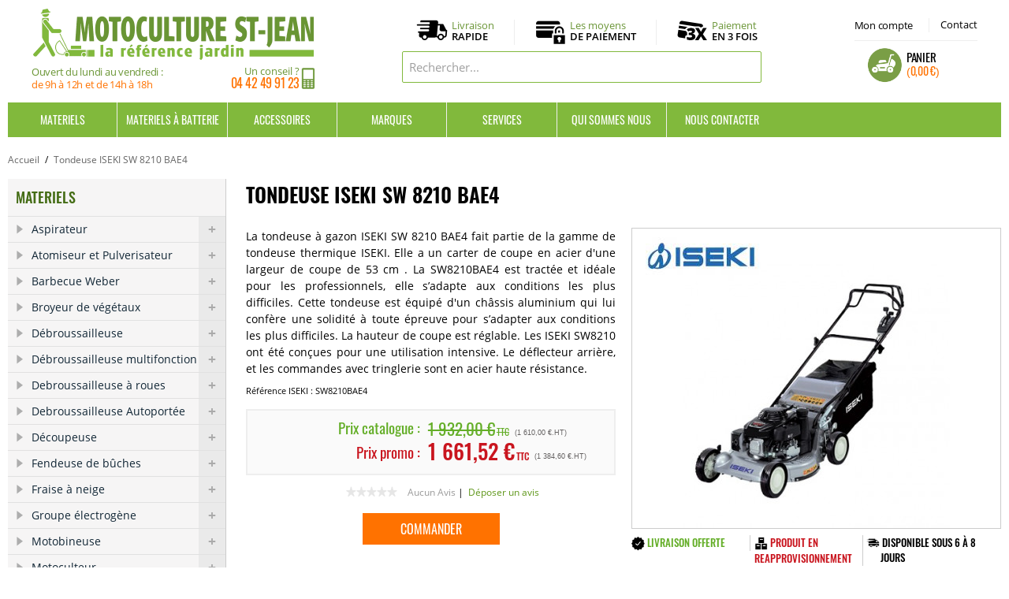

--- FILE ---
content_type: text/html; charset=UTF-8
request_url: https://www.motoculturestjean.fr/tondeuse-iseki-sw-8210-bae4.html
body_size: 19861
content:
<!DOCTYPE html>
<html lang="fr">
<head>
<meta http-equiv="Content-Type" content="text/html; charset=utf-8" />
<title>Tondeuse ISEKI SW 8210 BAE4 - Tondeuse Thermique - Motoculture St Jean</title>
<meta name="description" content="En promotion, Tondeuse ISEKI SW 8210 BAE4. Machine Thermique. Gamme tondeuse à gazon ISEKI SW8210BAE4. Possibilité de Paiement en 1x ou 3x. Livraison à Domicile ou Retrait Magasin. Motoculture St Jean, Distributeur Officiel Iseki." />
<meta name="keywords" content="ISEKI, SW8210, SW, 8210, BAE4,  Tondeuse, Tondeuse roquesetlcoeur, Thermique, Machine" />
<meta name="robots" content="INDEX,FOLLOW" />
<link rel="icon" href="https://www.motoculturestjean.fr/media/favicon/default/picto_panier.png" type="image/x-icon" />
<link rel="shortcut icon" href="https://www.motoculturestjean.fr/media/favicon/default/picto_panier.png" type="image/x-icon" />
<meta http-equiv="Content-Language" content="French" />
<link rel="stylesheet" type="text/css" href="https://www.motoculturestjean.fr/media/css_secure/803d978002549b47c93fb55a7e74fa9a.css" />
<link rel="stylesheet" type="text/css" href="https://www.motoculturestjean.fr/media/css_secure/4d1ca3535403671020e86c977d6b2162.css" media="all" />
<script type="text/javascript" src="https://www.motoculturestjean.fr/media/js/92be25b6d25980ddb966997be4d73216.js"></script>
<script type="text/javascript" src="https://www.motoculturestjean.fr/media/js/65bec5c3afae6257d74ed31571307033.js" name="zjs_last"></script>
<link rel="canonical" href="https://www.motoculturestjean.fr/tondeuse-iseki-sw-8210-bae4.html" />
<!--[if  (lte IE 8) & (!IEMobile)]>
<link rel="stylesheet" type="text/css" href="https://www.motoculturestjean.fr/media/css_secure/46b5770f293020c50e228f48b801629e.css" media="all" />
<![endif]-->
<!--[if (gte IE 9) | (IEMobile)]><!-->
<link rel="stylesheet" type="text/css" href="https://www.motoculturestjean.fr/media/css_secure/fa6a1f2b935e974ec58e579e2ef528eb.css" media="all" />
<!--<![endif]-->

<script type="text/javascript">
//<![CDATA[
Mage.Cookies.path     = '/';
Mage.Cookies.domain   = '.www.motoculturestjean.fr';
//]]>
</script>
<meta name="viewport" content="initial-scale=1.0, width=device-width" />

<script type="text/javascript">
//<![CDATA[
optionalZipCountries = ["DE","BE","ES","IE","IT","PA","PT","HK","MO"];
//]]>
</script>
<script type="text/javascript">var $j = jQuery.noConflict(); </script><link rel="stylesheet" type="text/css" href="https://cdn.jsdelivr.net/npm/@alma/widgets@3.x.x/dist/widgets.min.css">
                    <script type="text/javascript">//<![CDATA[
        var Translator = new Translate({"HTML tags are not allowed":"Les balises HTML ne sont pas autoris\u00e9es","Please select an option.":"S\u00e9lectionnez une option","This is a required field.":"Ce champ est obligatoire.","Please enter a valid number in this field.":"Veuillez saisir un nombre valide.","The value is not within the specified range.":"La valeur n'est pas dans la plage sp\u00e9cifi\u00e9e.","Please use numbers only in this field. Please avoid spaces or other characters such as dots or commas.":"Seuls les chiffres sont autoris\u00e9s dans ce champ. \u00c9vitez les espaces ou autres caract\u00e8res tels que les points ou les virgules.","Please use letters only (a-z or A-Z) in this field.":"Veuillez utiliser uniquement des lettres (a-z ou A-Z) dans ce champ.","Please use only letters (a-z), numbers (0-9) or underscore(_) in this field, first character should be a letter.":"Veuillez utiliser uniquement des lettres (a-z), des chiffres (0-9) ou underscore (_) dans ce champ, en commen\u00e7ant par une lettre.","Please use only letters (a-z or A-Z) or numbers (0-9) only in this field. No spaces or other characters are allowed.":"Veuillez utiliser uniquement des lettres (a-z) ou des chiffres (0-9) dans ce champ. Les espaces et autres caract\u00e8res ne sont pas autoris\u00e9s.","Please use only letters (a-z or A-Z) or numbers (0-9) or spaces and # only in this field.":"Veuillez utiliser uniquement des lettres (a-z), des chiffres (0-9), des espaces ou des di\u00e8ses (#) dans ce champ.","Please enter a valid phone number. For example (123) 456-7890 or 123-456-7890.":"Veuillez saisir un num\u00e9ro de t\u00e9l\u00e9phone valide.","Please enter a valid fax number. For example (123) 456-7890 or 123-456-7890.":"Veuillez saisir un num\u00e9ro de fax valide. Par exemple 0123456789.","Please enter a valid date.":"Veuillez saisir une date valide.","Please enter a valid email address. For example johndoe@domain.com.":"Veuillez saisir une adresse email valide. Par exemple prenom.nom@domaine.com","Please use only visible characters and spaces.":"Veuillez utiliser uniquement des caract\u00e8res visibles et des espaces.","Please enter 7 or more characters. Password should contain both numeric and alphabetic characters.":"Veuillez saisir au moins 7 caract\u00e8res. Le mot de passe doit contenir \u00e0 la fois des caract\u00e8res num\u00e9riques et alphab\u00e9tiques.","Please make sure your passwords match.":"V\u00e9rifiez que vos mots de passe concordent.","Please enter a valid URL. Protocol is required (http:\/\/, https:\/\/ or ftp:\/\/)":"Veuillez saisir une URL valide. Le protocole est obligatire (http:\/\/, https:\/\/ ou ftp:\/\/)","Please enter a valid URL. For example http:\/\/www.example.com or www.example.com":"Veuillez saisir une URL valide. Par exemple http:\/\/www.exemple.com ou www.exemple.com","Please enter a valid URL Key. For example \"example-page\", \"example-page.html\" or \"anotherlevel\/example-page\".":"Veuillez saisir une URL valide. Par exemple \"page-exemple\", \"page-exemple.html\" ou \"niveau\/page-exemple\".","Please enter a valid XML-identifier. For example something_1, block5, id-4.":"Veuillez saisir un identifiant XML valide. Par exemple, quelquechose_1, bloc5, id-4.","Please enter a valid social security number. For example 123-45-6789.":"Veuillez saisir un num\u00e9ro de s\u00e9curit\u00e9 sociale valide. Par exemple 123-45-6789.","Please enter a valid zip code. For example 90602 or 90602-1234.":"Veuillez saisir un code postal valide. Par exemple 92100.","Please enter a valid zip code.":"Veuillez saisir un code postal valide.","Please use this date format: dd\/mm\/yyyy. For example 17\/03\/2006 for the 17th of March, 2006.":"Veuillez utiliser ce format de date : jj\/mm\/aaaa. Par exemple, 21\/12\/2012 pour le 21 D\u00e9cembre 2012.","Please enter a valid $ amount. For example $100.00.":"Veuillez saisir un montant valide. Par exemple 100.00 \u20ac.","Please select one of the above options.":"Veuillez choisir une des options ci-dessus.","Please select one of the options.":"Veuillez choisir une des options.","Please select State\/Province.":"Veuillez choisir un \u00e9tat\/province.","Please enter a number greater than 0 in this field.":"Veuillez saisir un nombre sup\u00e9rieur \u00e0 0 dans ce champ.","Please enter a number 0 or greater in this field.":"Veuillez saisir un nombre sup\u00e9rieur ou \u00e9gal \u00e0 0 dans ce champ.","Please enter a valid credit card number.":"Veuillez saisir un num\u00e9ro de carte bancaire valide.","Credit card number does not match credit card type.":"Le num\u00e9ro de carte ne correspond pas au type de carte.","Card type does not match credit card number.":"Le type de carte ne correspond pas au num\u00e9ro de carte.","Incorrect credit card expiration date.":"Mauvaise date d'expiration de carte de cr\u00e9dit.","Please enter a valid credit card verification number.":"Veuillez saisir un num\u00e9ro de v\u00e9rification de carte bancaire valide.","Please use only letters (a-z or A-Z), numbers (0-9) or underscore(_) in this field, first character should be a letter.":"Utilisez uniquement des lettres (a-z ou A-Z), des chiffres (0-9) ou des underscores (_) dans ce champ. Le premier caract\u00e8re doit \u00eatre une lettre.","Please input a valid CSS-length. For example 100px or 77pt or 20em or .5ex or 50%.":"Veuillez saisir une longueur CSS valide. Par exemple 100px ou 77pt ou 20 em ou .5ex ou 50%.","Text length does not satisfy specified text range.":"La longueur du texte ne satisfait pas la plage de texte sp\u00e9cifi\u00e9e.","Please enter a number lower than 100.":"Veuillez saisir un nombre inf\u00e9rieur \u00e0 100.","Please select a file":"S\u00e9lectionnez un fichier","Please enter issue number or start date for switch\/solo card type.":"Veuillez saisir le num\u00e9ro de probl\u00e8me ou une date de d\u00e9but pour le type de carte switch\/solo.","Please wait, loading...":"Veuillez patienter, chargement en cours...","This date is a required value.":"Cette date est obligatoire.","Please enter a valid day (1-%d).":"Veuillez saisir un jour valide (1-%d).","Please enter a valid month (1-12).":"Veuillez saisir un mois valide (1-12).","Please enter a valid year (1900-%d).":"Veuillez saisir une ann\u00e9e valide (1900-%d).","Please enter a valid full date":"Veuillez saisir une date compl\u00e8te valide.","Please enter a valid date between %s and %s":"Veuillez saisir une date valide entre %s et %s","Please enter a valid date equal to or greater than %s":"Veuillez saisir une date valide sup\u00e9rieure ou \u00e9gale \u00e0 %s","Please enter a valid date less than or equal to %s":"Veuillez saisir une date valide inf\u00e9rieure ou \u00e9gale \u00e0 %s","Complete":"Termin\u00e9e","Add Products":"Ajouter des produits","Please choose to register or to checkout as a guest":"Choisissez de vous enregistrer ou de passer votre commande en tant qu'invit\u00e9","Your order cannot be completed at this time as there is no shipping methods available for it. Please make necessary changes in your shipping address.":"Vous ne pouvez pas continuer votre commande car aucun mode de livraison n'est disponible pour votre adresse.","Please specify shipping method.":"Choisissez un mode de livraison.","Your order cannot be completed at this time as there is no payment methods available for it.":"Vous ne pouvez pas continuer votre commande car aucun mode de paiement n'est disponible.","Please specify payment method.":"Choisissez un mode de paiement.","Insert Widget...":"Ins\u00e9rer un widget...","Add to Cart":"Ajouter au panier","In Stock":"en Stock","Out of Stock":"Rupture de stock"});
        //]]></script><!-- Google Tag Manager -->
<script>(function(w,d,s,l,i){w[l]=w[l]||[];w[l].push({'gtm.start':
new Date().getTime(),event:'gtm.js'});var f=d.getElementsByTagName(s)[0],
j=d.createElement(s),dl=l!='dataLayer'?'&l='+l:'';j.async=true;j.src=
'https://www.googletagmanager.com/gtm.js?id='+i+dl;f.parentNode.insertBefore(j,f);
})(window,document,'script','dataLayer','GTM-PZ9CD6WC');</script>
<!-- End Google Tag Manager --><script async src="https://www.googletagmanager.com/gtag/js?id=UA-3333011-7"></script>
<script>window.dataLayer=window.dataLayer || [];function gtag(){dataLayer.push(arguments);}gtag('js',new Date());gtag('config','UA-3333011-7');gtag('config','AW-1049183811');</script>
</head>
<body class=" catalog-product-view catalog-product-view product-tondeuse-iseki-sw-8210-bae4">
<div class="wrapper">
        <noscript>
        <div class="global-site-notice noscript">
            <div class="notice-inner">
                <p>
                    <strong>Javascript est désactivé dans votre navigateur.</strong><br />
                    Javascript doit être activé dans votre navigateur pour utiliser toutes les fonctionnalités de ce site.                </p>
            </div>
        </div>
    </noscript>
    <div class="page">
        <!-- Google Tag Manager (noscript) -->
<noscript><iframe src="https://www.googletagmanager.com/ns.html?id=GTM-PZ9CD6WC" height="0" width="0" style="display:none;visibility:hidden"></iframe></noscript>
<!-- End Google Tag Manager (noscript) -->
<!-- Quantcast Choice. Consent Manager Tag v2.0 (for TCF 2.0) -->
<script type="text/javascript" async=true>
(function() {
  var host = window.location.hostname;
  var element = document.createElement('script');
  var firstScript = document.getElementsByTagName('script')[0];
  var url = 'https://cmp.quantcast.com'
    .concat('/choice/', 'p7cC4vc--Hmp5', '/', host, '/choice.js?tag_version=V2');
  var uspTries = 0;
  var uspTriesLimit = 3;
  element.async = true;
  element.type = 'text/javascript';
  element.src = url;

  firstScript.parentNode.insertBefore(element, firstScript);

  function makeStub() {
    var TCF_LOCATOR_NAME = '__tcfapiLocator';
    var queue = [];
    var win = window;
    var cmpFrame;

    function addFrame() {
      var doc = win.document;
      var otherCMP = !!(win.frames[TCF_LOCATOR_NAME]);

      if (!otherCMP) {
        if (doc.body) {
          var iframe = doc.createElement('iframe');

          iframe.style.cssText = 'display:none';
          iframe.name = TCF_LOCATOR_NAME;
          doc.body.appendChild(iframe);
        } else {
          setTimeout(addFrame, 5);
        }
      }
      return !otherCMP;
    }

    function tcfAPIHandler() {
      var gdprApplies;
      var args = arguments;

      if (!args.length) {
        return queue;
      } else if (args[0] === 'setGdprApplies') {
        if (
          args.length > 3 &&
          args[2] === 2 &&
          typeof args[3] === 'boolean'
        ) {
          gdprApplies = args[3];
          if (typeof args[2] === 'function') {
            args[2]('set', true);
          }
        }
      } else if (args[0] === 'ping') {
        var retr = {
          gdprApplies: gdprApplies,
          cmpLoaded: false,
          cmpStatus: 'stub'
        };

        if (typeof args[2] === 'function') {
          args[2](retr);
        }
      } else {
        if(args[0] === 'init' && typeof args[3] === 'object') {
          args[3] = Object.assign(args[3], { tag_version: 'V2' });
        }
        queue.push(args);
      }
    }

    function postMessageEventHandler(event) {
      var msgIsString = typeof event.data === 'string';
      var json = {};

      try {
        if (msgIsString) {
          json = JSON.parse(event.data);
        } else {
          json = event.data;
        }
      } catch (ignore) {}

      var payload = json.__tcfapiCall;

      if (payload) {
        window.__tcfapi(
          payload.command,
          payload.version,
          function(retValue, success) {
            var returnMsg = {
              __tcfapiReturn: {
                returnValue: retValue,
                success: success,
                callId: payload.callId
              }
            };
            if (msgIsString) {
              returnMsg = JSON.stringify(returnMsg);
            }
            if (event && event.source && event.source.postMessage) {
              event.source.postMessage(returnMsg, '*');
            }
          },
          payload.parameter
        );
      }
    }

    while (win) {
      try {
        if (win.frames[TCF_LOCATOR_NAME]) {
          cmpFrame = win;
          break;
        }
      } catch (ignore) {}

      if (win === window.top) {
        break;
      }
      win = win.parent;
    }
    if (!cmpFrame) {
      addFrame();
      win.__tcfapi = tcfAPIHandler;
      win.addEventListener('message', postMessageEventHandler, false);
    }
  };

  makeStub();

  var uspStubFunction = function() {
    var arg = arguments;
    if (typeof window.__uspapi !== uspStubFunction) {
      setTimeout(function() {
        if (typeof window.__uspapi !== 'undefined') {
          window.__uspapi.apply(window.__uspapi, arg);
        }
      }, 500);
    }
  };

  var checkIfUspIsReady = function() {
    uspTries++;
    if (window.__uspapi === uspStubFunction && uspTries < uspTriesLimit) {
      console.warn('USP is not accessible');
    } else {
      clearInterval(uspInterval);
    }
  };

  if (typeof window.__uspapi === 'undefined') {
    window.__uspapi = uspStubFunction;
    var uspInterval = setInterval(checkIfUspIsReady, 6000);
  }
})();
</script>
<!-- End Quantcast Choice. Consent Manager Tag v2.0 (for TCF 2.0) -->
<div class="header-language-background">
    <div class="header-language-container">
        <div class="store-language-container"></div>
						        <p class="welcome-msg"> </p>
    </div>
</div>
<header id="header" class="page-header">
    <div class="page-header-container">
        <a class="logo" href="https://www.motoculturestjean.fr/">
            <img src="https://www.motoculturestjean.fr/skin/frontend/motoculture/default/images/logo_motoculturestjean.gif" alt="Motoculture Saint Jean" class="large" />
            <img src="https://www.motoculturestjean.fr/skin/frontend/motoculture/default/images/logo_motoculturestjean.gif" alt="Motoculture Saint Jean" class="small" />
			<div class="infos_logo">
			<div class="horaires">Ouvert du lundi au vendredi : <span>de 9h à 12h et de 14h à 18h </span></div>						<div class="telephone">Un conseil ?<span><span>04 42 49 91 23</span></span></div>
			</div></a>
        <div class="store-language-container"></div>
        <div class="skip-links">
            <a href="#header-nav" class="skip-link skip-nav">
                <span class="icon"></span>
                <span class="label">Menu</span>
            </a>
            <a href="#header-search" class="skip-link skip-search">
                <span class="icon"></span>
                <span class="label">Chercher</span>
            </a>
            <div class="account-cart-wrapper">
				<a title="Mon compte" href="https://www.motoculturestjean.fr/customer/account/" data-target-element="#header-account" class="skip-link skip-account">
				Mon compte</a>
                <a title="Contactez-nous" href="/contacts/" target="_self" class=" skip-account skip-contact">Contact</a>
                <div class="header-minicart">
                    
<div class="container">
<a href="https://www.motoculturestjean.fr/checkout/cart/" data-target-element="#header-cart" class="skip-link skip-cart ">
    <span class="icon"></span>
    <span class="label">Panier</span>
    <span class="count"><span class="price">0,00 €</span></span>
</a>

<div id="header-cart" class="block block-cart skip-content">
    
<div id="minicart-error-message" class="minicart-message"></div>
<div id="minicart-success-message" class="minicart-message"></div>

<div class="minicart-wrapper">

    <p class="block-subtitle">
        Derniers articles ajoutés        <a class="close skip-link-close" href="#" title="Fermer">&times;</a>
    </p>

                    <p class="empty">Votre panier est vide.</p>
    </div>
</div>
</div>

<script type="text/javascript">
jQuery(document).ready(function() {
jQuery('.container').hover(function() {
    jQuery(this).children('#header-cart,.skip-cart').addClass("skip-active");
}, function() {
    jQuery(this).children('#header-cart,.skip-cart').removeClass("skip-active");
});        
});
</script>                </div>
            </div>
        </div>
        <ul class="pictos_infos">
			<li><a href="/livraison/" title="Livraison">Livraison<span>Rapide</span></a></li>
			<li><a href="/paiement-securise/" title="Paiement Sécurisé">Les moyens<span>de paiement</span></a></li>
			<li><a href="/paiement-securise/#troisfois" title="Paiement en 3 fois">Paiement<span>en 3 fois</span></a></li>
		</ul>
        <div id="header-search" class="skip-content">
<form id="search_mini_form" action="https://www.motoculturestjean.fr/catalogsearch/result/" method="get">
    <div class="input-box">
        <label for="search">Rechercher :</label>
        <input id="search" type="search" name="q" value="" class="input-text required-entry" maxlength="128" placeholder="Rechercher..." />
        <button type="submit" title="Chercher" class="button search-button"><span><span>Chercher</span></span></button>
    </div>

    <div id="search_autocomplete" class="search-autocomplete"></div>
    <script type="text/javascript">
    //<![CDATA[
        var searchForm = new Varien.searchForm('search_mini_form', 'search', '');
        searchForm.initAutocomplete('https://www.motoculturestjean.fr/catalogsearch/ajax/suggest/', 'search_autocomplete');
    //]]>
    </script>
</form>
</div>
        <div id="header-account" class="skip-content"><div class="links">
        <ul>
                                    <li class="first" ><a href="https://www.motoculturestjean.fr/customer/account/" title="Mon compte" >Mon compte</a></li>
                                                <li ><a href="https://www.motoculturestjean.fr/checkout/cart/" title="Mon panier" class="top-link-cart">Mon panier</a></li>
                                                <li ><a href="https://www.motoculturestjean.fr/checkout/" title="Commander" class="top-link-checkout">Commander</a></li>
                                                <li ><a href="https://www.motoculturestjean.fr/customer/account/create/" title="S'enregistrer" >S'enregistrer</a></li>
                                                <li class=" last" ><a href="https://www.motoculturestjean.fr/customer/account/login/" title="Connexion" >Connexion</a></li>
                        </ul>
</div>
</div>
    </div>
</header>
<div id="header-nav" class="skip-content"><div class="nav_content">    <nav id="nav">
        <ol class="nav-primary">        
			<li  class="level0 nav-1 first parent"><a href="https://www.motoculturestjean.fr/materiels.html" class="level0 has-children">Materiels</a><ul class="level0"><li class="level1 view-all"><a class="level1" href="https://www.motoculturestjean.fr/materiels.html">Tout voir Materiels</a></li><li  class="level1 nav-1-1 first"><a href="https://www.motoculturestjean.fr/materiels/aspirateur.html" class="level1 ">Aspirateur</a></li><li  class="level1 nav-1-2"><a href="https://www.motoculturestjean.fr/materiels/atomiseur.html" class="level1 ">Atomiseur et Pulverisateur</a></li><li  class="level1 nav-1-3"><a href="https://www.motoculturestjean.fr/materiels/barbecue-weber.html" class="level1 ">Barbecue Weber</a></li><li  class="level1 nav-1-4"><a href="https://www.motoculturestjean.fr/materiels/broyeur-de-vegetaux.html" class="level1 ">Broyeur de végétaux</a></li><li  class="level1 nav-1-5"><a href="https://www.motoculturestjean.fr/materiels/debroussailleuse.html" class="level1 ">Débroussailleuse</a></li><li  class="level1 nav-1-6"><a href="https://www.motoculturestjean.fr/materiels/debroussailleuse-multifonction.html" class="level1 ">Débroussailleuse multifonction</a></li><li  class="level1 nav-1-7"><a href="https://www.motoculturestjean.fr/materiels/debroussailleuse-a-roues.html" class="level1 ">Debroussailleuse à roues</a></li><li  class="level1 nav-1-8"><a href="https://www.motoculturestjean.fr/materiels/debroussailleuse-autoportee.html" class="level1 ">Debroussailleuse Autoportée</a></li><li  class="level1 nav-1-9"><a href="https://www.motoculturestjean.fr/materiels/decoupeuse.html" class="level1 ">Découpeuse</a></li><li  class="level1 nav-1-10"><a href="https://www.motoculturestjean.fr/materiels/fendeuse-de-buches.html" class="level1 ">Fendeuse de bûches</a></li><li  class="level1 nav-1-11"><a href="https://www.motoculturestjean.fr/materiels/fraise-a-neige.html" class="level1 ">Fraise à neige</a></li><li  class="level1 nav-1-12"><a href="https://www.motoculturestjean.fr/materiels/groupe-electrogene.html" class="level1 ">Groupe électrogène </a></li><li  class="level1 nav-1-13"><a href="https://www.motoculturestjean.fr/materiels/motobineuse.html" class="level1 ">Motobineuse</a></li><li  class="level1 nav-1-14"><a href="https://www.motoculturestjean.fr/materiels/motoculteur.html" class="level1 ">Motoculteur</a></li><li  class="level1 nav-1-15"><a href="https://www.motoculturestjean.fr/materiels/nettoyeur.html" class="level1 ">Nettoyeur et balayeuse</a></li><li  class="level1 nav-1-16"><a href="https://www.motoculturestjean.fr/materiels/plancha-forge-adour.html" class="level1 ">Plancha FORGE ADOUR</a></li><li  class="level1 nav-1-17"><a href="https://www.motoculturestjean.fr/materiels/pompe-a-eau.html" class="level1 ">Pompe a eau</a></li><li  class="level1 nav-1-18"><a href="https://www.motoculturestjean.fr/materiels/remorque.html" class="level1 ">Remorque</a></li><li  class="level1 nav-1-19"><a href="https://www.motoculturestjean.fr/materiels/scarificateur.html" class="level1 ">Scarificateur</a></li><li  class="level1 nav-1-20"><a href="https://www.motoculturestjean.fr/materiels/scie-a-buches.html" class="level1 ">Scie à buches</a></li><li  class="level1 nav-1-21"><a href="https://www.motoculturestjean.fr/materiels/secateur.html" class="level1 ">Secateur</a></li><li  class="level1 nav-1-22"><a href="https://www.motoculturestjean.fr/materiels/souffleur.html" class="level1 ">Souffleur</a></li><li  class="level1 nav-1-23"><a href="https://www.motoculturestjean.fr/materiels/peigne-a-olive.html" class="level1 ">Peigne à Olive</a></li><li  class="level1 nav-1-24"><a href="https://www.motoculturestjean.fr/materiels/taille-haies.html" class="level1 ">Taille haies</a></li><li  class="level1 nav-1-25"><a href="https://www.motoculturestjean.fr/materiels/taille-haies-sur-perche.html" class="level1 ">Taille haies sur perche</a></li><li  class="level1 nav-1-26"><a href="https://www.motoculturestjean.fr/materiels/tondeuse.html" class="level1 ">Tondeuse</a></li><li  class="level1 nav-1-27"><a href="https://www.motoculturestjean.fr/materiels/tondeuse-autoportee.html" class="level1 ">Tondeuse Autoportée</a></li><li  class="level1 nav-1-28"><a href="https://www.motoculturestjean.fr/materiels/tondeuse-robot.html" class="level1 ">Tondeuse robot</a></li><li  class="level1 nav-1-29"><a href="https://www.motoculturestjean.fr/materiels/transporteur.html" class="level1 ">Transporteur</a></li><li  class="level1 nav-1-30"><a href="https://www.motoculturestjean.fr/materiels/tronconneuse.html" class="level1 ">Tronçonneuse</a></li><li  class="level1 nav-1-31 last"><a href="https://www.motoculturestjean.fr/materiels/tronconneuse-sur-perche.html" class="level1 ">Tronçonneuse perche</a></li></ul></li><li  class="level0 nav-2 parent"><a href="https://www.motoculturestjean.fr/materiels-a-batterie.html" class="level0 has-children">Materiels à Batterie</a><ul class="level0"><li class="level1 view-all"><a class="level1" href="https://www.motoculturestjean.fr/materiels-a-batterie.html">Tout voir Materiels à Batterie</a></li><li  class="level1 nav-2-1 first"><a href="https://www.motoculturestjean.fr/materiels-a-batterie/produit-a-batterie-stihl.html" class="level1 ">Produit à Batterie STIHL</a></li><li  class="level1 nav-2-2"><a href="https://www.motoculturestjean.fr/materiels-a-batterie/produit-a-batterie-husqvarna.html" class="level1 ">Produit à Batterie HUSQVARNA</a></li><li  class="level1 nav-2-3"><a href="https://www.motoculturestjean.fr/materiels-a-batterie/produit-a-batterie-echo.html" class="level1 ">Produit à Batterie ECHO</a></li><li  class="level1 nav-2-4 last"><a href="https://www.motoculturestjean.fr/materiels-a-batterie/produit-a-batterie-honda.html" class="level1 ">Produit à Batterie HONDA</a></li></ul></li><li  class="level0 nav-3 last parent"><a href="https://www.motoculturestjean.fr/accessoires.html" class="level0 has-children">Accessoires</a><ul class="level0"><li class="level1 view-all"><a class="level1" href="https://www.motoculturestjean.fr/accessoires.html">Tout voir Accessoires</a></li><li  class="level1 nav-3-1 first"><a href="https://www.motoculturestjean.fr/accessoires/fils-debroussailleuse.html" class="level1 ">Accessoire Debroussailleuse</a></li><li  class="level1 nav-3-2"><a href="https://www.motoculturestjean.fr/accessoires/accessoire-debroussailleuse-a-roues.html" class="level1 ">Accessoire Debroussailleuse a roues</a></li><li  class="level1 nav-3-3"><a href="https://www.motoculturestjean.fr/accessoires/accessoire-debroussailleuse-multi.html" class="level1 ">Accessoire Debroussailleuse Multi...</a></li><li  class="level1 nav-3-4"><a href="https://www.motoculturestjean.fr/accessoires/accessoire-motoculteur.html" class="level1 ">Accessoire Motoculteur</a></li><li  class="level1 nav-3-5"><a href="https://www.motoculturestjean.fr/accessoires/accessoire-produits-sur-batterie.html" class="level1 ">Accessoire Produits sur Batterie</a></li><li  class="level1 nav-3-6"><a href="https://www.motoculturestjean.fr/accessoires/accessoire-remorque.html" class="level1 ">Accessoire Remorque</a></li><li  class="level1 nav-3-7"><a href="https://www.motoculturestjean.fr/accessoires/accessoire-robot-de-tonte.html" class="level1 ">Accessoire Tondeuse Robot</a></li><li  class="level1 nav-3-8"><a href="https://www.motoculturestjean.fr/accessoires/accessoire-tondeuse.html" class="level1 ">Accessoire Tondeuse et Tracteur</a></li><li  class="level1 nav-3-9"><a href="https://www.motoculturestjean.fr/accessoires/accessoire-tronconneuse.html" class="level1 ">Accessoire Tronçonneuse</a></li><li  class="level1 nav-3-10"><a href="https://www.motoculturestjean.fr/accessoires/equipement-protection-et-travail.html" class="level1 ">Equipement Protection et Travail</a></li><li  class="level1 nav-3-11"><a href="https://www.motoculturestjean.fr/accessoires/vetement-de-protection-et-travail.html" class="level1 ">Vetement de protection et travail</a></li><li  class="level1 nav-3-12"><a href="https://www.motoculturestjean.fr/accessoires/huile-graisses-consommables.html" class="level1 ">Huile, Graisses, Consommables</a></li><li  class="level1 nav-3-13 last"><a href="https://www.motoculturestjean.fr/accessoires/boutique-stihl.html" class="level1 ">Boutique STIHL</a></li></ul></li><li class="level0 nav-6 parent"><a class="level0 has-children" href="/les-marques.html">Marques</a><ul class="level0 sous_menu_marques"><li class="level1"><p>                                                                                                    <li class="allbrand"><a href="https://www.motoculturestjean.fr/brand/del-morino.html"  >Del Morino</a></li>                                                                                                        <li class="allbrand"><a href="https://www.motoculturestjean.fr/brand/echo-3.html"  >ECHO</a></li>                                                                                                                                                                                                                <li class="allbrand"><a href="https://www.motoculturestjean.fr/brand/eliet-4.html"  >ELIET</a></li>                                                                                                        <li class="allbrand"><a href="https://www.motoculturestjean.fr/brand/etesia-1.html"  >ETESIA</a></li>                                                                                                        <li class="allbrand"><a href="https://www.motoculturestjean.fr/brand/forge-adour-5.html"  >FORGE ADOUR</a></li>                                                                                                        <li class="allbrand"><a href="https://www.motoculturestjean.fr/brand/grillo.html"  >GRILLO</a></li>                                                                                                        <li class="allbrand"><a href="https://www.motoculturestjean.fr/brand/grin-1.html"  >GRIN</a></li>                                                                                                        <li class="allbrand"><a href="https://www.motoculturestjean.fr/brand/honda.html"  >HONDA</a></li>                                                                                                        <li class="allbrand"><a href="https://www.motoculturestjean.fr/brand/husqvarna-4.html"  >HUSQVARNA</a></li>                                                                                                        <li class="allbrand"><a href="https://www.motoculturestjean.fr/brand/iseki-0.html"  >ISEKI</a></li>                                                                                                        <li class="allbrand"><a href="https://www.motoculturestjean.fr/brand/kaaz.html"  >KAAZ</a></li>                                                                                                        <li class="allbrand"><a href="https://www.motoculturestjean.fr/brand/kpc-7.html"  >KPC</a></li>                                                                                                        <li class="allbrand"><a href="https://www.motoculturestjean.fr/brand/oleo-mac.html"  >Oleo-Mac</a></li>                                                                                                        <li class="allbrand"><a href="https://www.motoculturestjean.fr/brand/orec-9.html"  >OREC</a></li>                                                                                                        <li class="allbrand"><a href="https://www.motoculturestjean.fr/brand/pubert-3.html"  >PUBERT</a></li>                                                                                                        <li class="allbrand"><a href="https://www.motoculturestjean.fr/brand/roques-et-lecoeur-7.html"  >ROQUES ET LECOEUR</a></li>                                                                                                        <li class="allbrand"><a href="https://www.motoculturestjean.fr/brand/saelen-9.html"  >SAELEN</a></li>                                                                                                        <li class="allbrand"><a href="https://www.motoculturestjean.fr/brand/shindaiwa-8.html"  >SHINDAIWA</a></li>                                                                                                        <li class="allbrand"><a href="https://www.motoculturestjean.fr/brand/staub-9.html"  >STAUB</a></li>                                                                                                        <li class="allbrand"><a href="https://www.motoculturestjean.fr/brand/stihl.html"  >STIHL</a></li>                                                                                                        <li class="allbrand"><a href="https://www.motoculturestjean.fr/brand/trigano.html"  >TRIGANO</a></li>                                                                                                        <li class="allbrand"><a href="https://www.motoculturestjean.fr/brand/weber-0.html"  >WEBER</a></li>                   
</p></li></ul></li><li class="level0 nav-7 parent"><a class="level0 has-children" href="/services/">Services</a>
			<ul class="level0 sous_menu_services">
				<li class="level1"></li><li class="level1"><a href="/location-materiels-agricoles-jardin/">Location de matériels</a></li>
				<li class="level1"><a href="/nos-offres-revisions/">Forfaits Révision</a></li>
				<li class="level1"><a href="/service-apres-vente/">Service après vente</a></li>
			</ul></li><li class="level0 nav-8"><a class="level0" href="/qui-sommes-nous.html">Qui sommes nous</a></li><li class="level0 nav-9"><a class="level0" href="/contacts/">Nous contacter</a></li>
        </ol>
    </nav>

</div></div>
        <div class="main-container col2-left-layout">
            <div class="main">
                <div class="breadcrumbs">
    <ul itemscope itemtype="http://schema.org/BreadcrumbList">
                    <li class="home" itemprop="itemListElement" itemscope itemtype="http://schema.org/ListItem">
                            <a itemprop="item" href="https://www.motoculturestjean.fr/" title="Accueil">Accueil</a>
				<meta itemprop="name" content="Accueil" />
				<meta itemprop="position" content="1" />
			                            <span>/ </span>
                        </li>
			            <li class="product" itemprop="itemListElement" itemscope itemtype="http://schema.org/ListItem">
                            <strong>Tondeuse ISEKI SW 8210 BAE4</strong>
				<meta itemprop="url" content="" />
				<meta itemprop="name" content="Tondeuse ISEKI SW 8210 BAE4" />
				<meta itemprop="position" content="2" />
                                    </li>
			    </ul>
</div>
                                                <div class="col-left sidebar col-left-first"><div class="widget widget-static-block">
<nav id="cwsMenu-2" class="navigation cwsMenuOuter ltr" role="navigation">
	<link rel="stylesheet" type="text/css" href="https://www.motoculturestjean.fr/skin/frontend/base/default/css/navigationmenupro/smart-expand-2.css" media="all" />
<nav id='cwsMenu-2' class='navigation cwsMenuOuter ltr' role='navigation'><div class="menuTitle">Materiels</div><ul class='cwsMenu smart-expand'><li class="Level0 first parent  column-1 aLeft"><a rel="" class="Level0 " title="" href="https://www.motoculturestjean.fr/materiels/aspirateur.html">Aspirateur<span class="arw plush" title="Click to show/hide children"></span></a><ul class="Level0 subMenu "><li class="Level1 first   no-sub aLeft" ><a rel=" " class="Level1 " title="" href="https://www.motoculturestjean.fr/materiels/aspirateur/aspirateur-de-feuilles-echo.html">Aspirateur de feuilles ECHO</a></li><li class="Level1   no-sub aLeft" ><a rel=" " class="Level1 " title="" href="https://www.motoculturestjean.fr/materiels/aspirateur/aspirateur-de-feuilles-husqvarna.html">Aspirateur de feuilles HUSQVARNA</a></li><li class="Level1   no-sub aLeft" ><a rel=" " class="Level1 " title="" href="https://www.motoculturestjean.fr/materiels/aspirateur/aspirateur-de-feuilles-stihl.html">Aspirateur de feuilles STIHL</a></li><li class="Level1   no-sub aLeft" ><a rel=" " class="Level1 " title="" href="https://www.motoculturestjean.fr/materiels/aspirateur/aspirateur-de-feuilles-shindaiwa.html">Aspirateur de feuilles SHINDAIWA</a></li><li class="Level1   no-sub aLeft" ><a rel=" " class="Level1 " title="" href="https://www.motoculturestjean.fr/materiels/aspirateur/aspirateur-de-feuilles-sur-roues.html">Aspirateur de feuilles sur roues</a></li><li class="Level1   no-sub aLeft" ><a rel=" " class="Level1 " title="" href="https://www.motoculturestjean.fr/materiels/aspirateur/aspirateur-eau-et-poussiere-husqvarna.html">Aspirateur eau et poussière HUSQVARNA</a></li><li class="Level1 last   no-sub aLeft" ><a rel=" " class="Level1 " title="" href="https://www.motoculturestjean.fr/materiels/aspirateur/aspirateur-eau-et-poussiere-stihl.html">Aspirateur eau et poussière STIHL</a></li></ul></li><li class="Level0 parent  column-1 aLeft"><a rel="" class="Level0 " title="" href="https://www.motoculturestjean.fr/materiels/atomiseur.html">Atomiseur et Pulverisateur<span class="arw plush" title="Click to show/hide children"></span></a><ul class="Level0 subMenu "><li class="Level1 first   no-sub aLeft" ><a rel=" " class="Level1 " title="" href="https://www.motoculturestjean.fr/materiels/atomiseur/atomiseur-et-pulverisateur-echo.html">Atomiseur et Pulverisateur ECHO</a></li><li class="Level1 last   no-sub aLeft" ><a rel=" " class="Level1 " title="" href="https://www.motoculturestjean.fr/materiels/atomiseur/atomiseur-et-pulverisateur-stihl.html">Atomiseur et Pulverisateur STIHL</a></li></ul></li><li class="Level0 parent  column-1 aLeft"><a rel="" class="Level0 " title="" href="https://www.motoculturestjean.fr/materiels/barbecue-weber.html">Barbecue Weber<span class="arw plush" title="Click to show/hide children"></span></a><ul class="Level0 subMenu "><li class="Level1 first   no-sub aLeft" ><a rel=" " class="Level1 " title="" href="https://www.motoculturestjean.fr/materiels/barbecue-weber/barbecue-weber.html">Barbecue Weber</a></li><li class="Level1 last   no-sub aLeft" ><a rel=" " class="Level1 " title="" href="https://www.motoculturestjean.fr/materiels/barbecue-weber/accessoire-barbecue.html">Accessoire Barbecue</a></li></ul></li><li class="Level0 parent  column-1 aLeft"><a rel="" class="Level0 " title="" href="https://www.motoculturestjean.fr/materiels/broyeur-de-vegetaux.html">Broyeur de végétaux<span class="arw plush" title="Click to show/hide children"></span></a><ul class="Level0 subMenu "><li class="Level1 first   no-sub aLeft" ><a rel=" " class="Level1 " title="" href="https://www.motoculturestjean.fr/materiels/broyeur-de-vegetaux/broyeur-eliet.html">Broyeur ELIET</a></li><li class="Level1   no-sub aLeft" ><a rel=" " class="Level1 " title="" href="https://www.motoculturestjean.fr/materiels/broyeur-de-vegetaux/broyeur-grin.html">Broyeur GRIN</a></li><li class="Level1   no-sub aLeft" ><a rel=" " class="Level1 " title="" href="https://www.motoculturestjean.fr/materiels/broyeur-de-vegetaux/broyeur-del-morino.html">Broyeur DEL MORINO</a></li><li class="Level1   no-sub aLeft" ><a rel=" " class="Level1 " title="" href="https://www.motoculturestjean.fr/materiels/broyeur-de-vegetaux/broyeur-pubert.html">Broyeur PUBERT</a></li><li class="Level1   no-sub aLeft" ><a rel=" " class="Level1 " title="" href="https://www.motoculturestjean.fr/materiels/broyeur-de-vegetaux/broyeur-kpc.html">Broyeur KPC</a></li><li class="Level1   no-sub aLeft" ><a rel=" " class="Level1 " title="" href="https://www.motoculturestjean.fr/materiels/broyeur-de-vegetaux/broyeur-saelen.html">Broyeur SAELEN</a></li><li class="Level1   no-sub aLeft" ><a rel=" " class="Level1 " title="" href="https://www.motoculturestjean.fr/materiels/broyeur-de-vegetaux/broyeur-staub.html">Broyeur STAUB</a></li><li class="Level1 last   no-sub aLeft" ><a rel=" " class="Level1 " title="" href="https://www.motoculturestjean.fr/materiels/broyeur-de-vegetaux/broyeur-stihl.html">Broyeur STIHL</a></li></ul></li><li class="Level0 parent  column-1 aLeft"><a rel="" class="Level0 " title="" href="https://www.motoculturestjean.fr/materiels/debroussailleuse.html">Débroussailleuse<span class="arw plush" title="Click to show/hide children"></span></a><ul class="Level0 subMenu "><li class="Level1 first   no-sub aLeft" ><a rel=" " class="Level1 " title="" href="https://www.motoculturestjean.fr/materiels/debroussailleuse/debroussailleuse-echo.html">Debroussailleuse ECHO</a></li><li class="Level1   no-sub aLeft" ><a rel=" " class="Level1 " title="" href="https://www.motoculturestjean.fr/materiels/debroussailleuse/debroussailleuse-husqvarna.html">Debroussailleuse HUSQVARNA</a></li><li class="Level1   no-sub aLeft" ><a rel=" " class="Level1 " title="" href="https://www.motoculturestjean.fr/materiels/debroussailleuse/debroussailleuse-honda.html">Debroussailleuse HONDA</a></li><li class="Level1   no-sub aLeft" ><a rel=" " class="Level1 " title="" href="https://www.motoculturestjean.fr/materiels/debroussailleuse/debroussailleuse-oleo-mac.html">Debroussailleuse OLEO-MAC</a></li><li class="Level1   no-sub aLeft" ><a rel=" " class="Level1 " title="" href="https://www.motoculturestjean.fr/materiels/debroussailleuse/debroussailleuse-shindaiwa.html">Debroussailleuse SHINDAIWA</a></li><li class="Level1 last   no-sub aLeft" ><a rel=" " class="Level1 " title="" href="https://www.motoculturestjean.fr/materiels/debroussailleuse/debroussailleuse-stihl.html">Debroussailleuse STIHL</a></li></ul></li><li class="Level0 parent  column-1 aLeft"><a rel="" class="Level0 " title="" href="https://www.motoculturestjean.fr/materiels/debroussailleuse-multifonction.html">Débroussailleuse multifonction<span class="arw plush" title="Click to show/hide children"></span></a><ul class="Level0 subMenu "><li class="Level1 first   no-sub aLeft" ><a rel=" " class="Level1 " title="" href="https://www.motoculturestjean.fr/materiels/debroussailleuse-multifonction/debroussailleuse-multifonction-echo.html">Debroussailleuse multifonction ECHO</a></li><li class="Level1   no-sub aLeft" ><a rel=" " class="Level1 " title="" href="https://www.motoculturestjean.fr/materiels/debroussailleuse-multifonction/debroussailleuse-multifonction-husqvarna.html">Debroussailleuse multifonction HUSQVARNA</a></li><li class="Level1   no-sub aLeft" ><a rel=" " class="Level1 " title="" href="https://www.motoculturestjean.fr/materiels/debroussailleuse-multifonction/debroussailleuse-multifonction-stihl.html">Debroussailleuse multifonction STIHL</a></li><li class="Level1 last   no-sub aLeft" ><a rel=" " class="Level1 " title="" href="https://www.motoculturestjean.fr/materiels/debroussailleuse-multifonction/debroussailleuse-multifonction-honda.html">Débroussailleuse multifonction HONDA</a></li></ul></li><li class="Level0 parent  column-1 aLeft"><a rel="" class="Level0 " title="" href="https://www.motoculturestjean.fr/materiels/debroussailleuse-a-roues.html">Debroussailleuse à roues<span class="arw plush" title="Click to show/hide children"></span></a><ul class="Level0 subMenu "><li class="Level1 first   no-sub aLeft" ><a rel=" " class="Level1 " title="" href="https://www.motoculturestjean.fr/materiels/debroussailleuse-a-roues/debroussailleuse-a-roues-grillo.html">Debroussailleuse a roues GRILLO</a></li><li class="Level1   no-sub aLeft" ><a rel=" " class="Level1 " title="" href="https://www.motoculturestjean.fr/materiels/debroussailleuse-a-roues/debroussailleuse-a-roues-honda.html">Debroussailleuse a roues HONDA</a></li><li class="Level1   no-sub aLeft" ><a rel=" " class="Level1 " title="" href="https://www.motoculturestjean.fr/materiels/debroussailleuse-a-roues/debroussailleuse-a-roues-orec.html">Debroussailleuse a roues OREC</a></li><li class="Level1   no-sub aLeft" ><a rel=" " class="Level1 " title="" href="https://www.motoculturestjean.fr/materiels/debroussailleuse-a-roues/debroussailleuse-a-roues-pubert.html">Debroussailleuse a roues PUBERT</a></li><li class="Level1   no-sub aLeft" ><a rel=" " class="Level1 " title="" href="https://www.motoculturestjean.fr/materiels/debroussailleuse-a-roues/debroussailleuse-a-roues-roques-et-lecoeur.html">Debroussailleuse a roues ROQUES ET LECOEUR</a></li><li class="Level1 last   no-sub aLeft" ><a rel=" " class="Level1 " title="" href="https://www.motoculturestjean.fr/materiels/debroussailleuse-a-roues/debroussailleuses-a-roues-staub.html">Debroussailleuse a roues et Motofaucheuse STAUB</a></li></ul></li><li class="Level0 parent  column-1 aLeft"><a rel="" class="Level0 " title="" href="https://www.motoculturestjean.fr/materiels/debroussailleuse-autoportee.html">Debroussailleuse Autoportée<span class="arw plush" title="Click to show/hide children"></span></a><ul class="Level0 subMenu "><li class="Level1 first   no-sub aLeft" ><a rel=" " class="Level1 " title="" href="https://www.motoculturestjean.fr/materiels/debroussailleuse-autoportee/debroussailleuse-autoportee-canycom.html">Debroussailleuse Autoportée CANYCOM</a></li><li class="Level1   no-sub aLeft" ><a rel=" " class="Level1 " title="" href="https://www.motoculturestjean.fr/materiels/debroussailleuse-autoportee/debroussailleuse-autoportee-etesia.html">Debroussailleuse Autoportée ETESIA</a></li><li class="Level1   no-sub aLeft" ><a rel=" " class="Level1 " title="" href="https://www.motoculturestjean.fr/materiels/debroussailleuse-autoportee/debroussailleuse-autoportee-efco.html">Debroussailleuse Autoportée EFCO</a></li><li class="Level1   no-sub aLeft" ><a rel=" " class="Level1 " title="" href="https://www.motoculturestjean.fr/materiels/debroussailleuse-autoportee/debroussailleuse-autoportee-grillo.html">Débroussailleuse Autoportée GRILLO</a></li><li class="Level1   no-sub aLeft" ><a rel=" " class="Level1 " title="" href="https://www.motoculturestjean.fr/materiels/debroussailleuse-autoportee/debroussailleuse-autoportee-iseki.html">Debroussailleuse Autoportée ISEKI</a></li><li class="Level1   no-sub aLeft" ><a rel=" " class="Level1 " title="" href="https://www.motoculturestjean.fr/materiels/debroussailleuse-autoportee/debroussailleuse-autoportee-pubert.html">Debroussailleuse Autoportée PUBERT</a></li><li class="Level1 last   no-sub aLeft" ><a rel=" " class="Level1 " title="" href="https://www.motoculturestjean.fr/materiels/debroussailleuse-autoportee/debroussailleuse-autoportee-roques-et-lecoeur.html">Debroussailleuse Autoportée ROQUES ET LECOEUR</a></li></ul></li><li class="Level0 parent  column-1 aLeft"><a rel="" class="Level0 " title="" href="https://www.motoculturestjean.fr/materiels/decoupeuse.html">Découpeuse<span class="arw plush" title="Click to show/hide children"></span></a><ul class="Level0 subMenu "><li class="Level1 first   no-sub aLeft" ><a rel=" " class="Level1 " title="" href="https://www.motoculturestjean.fr/materiels/decoupeuse/decoupeuse-husqvarna.html">Decoupeuse HUSQVARNA</a></li><li class="Level1 last   no-sub aLeft" ><a rel=" " class="Level1 " title="" href="https://www.motoculturestjean.fr/materiels/decoupeuse/decoupeuse-stihl.html">Decoupeuse STIHL</a></li></ul></li><li class="Level0 parent  column-1 aLeft"><a rel="" class="Level0 " title="" href="https://www.motoculturestjean.fr/materiels/fendeuse-de-buches.html">Fendeuse de bûches<span class="arw plush" title="Click to show/hide children"></span></a><ul class="Level0 subMenu "><li class="Level1 first   no-sub aLeft" ><a rel=" " class="Level1 " title="" href="https://www.motoculturestjean.fr/materiels/fendeuse-de-buches/fendeuse-de-buches-kpc.html">Fendeuse de bûches KPC</a></li><li class="Level1   no-sub aLeft" ><a rel=" " class="Level1 " title="" href="https://www.motoculturestjean.fr/materiels/fendeuse-de-buches/fendeuse-de-buches-pubert.html">Fendeuse de bûches PUBERT</a></li><li class="Level1 last   no-sub aLeft" ><a rel=" " class="Level1 " title="" href="https://www.motoculturestjean.fr/materiels/fendeuse-de-buches/fendeuse-de-buches-staub.html">Fendeuse de bûches STAUB</a></li></ul></li><li class="Level0 parent  column-1 aLeft"><a rel="" class="Level0 " title="" href="https://www.motoculturestjean.fr/materiels/fraise-a-neige.html">Fraise à neige<span class="arw plush" title="Click to show/hide children"></span></a><ul class="Level0 subMenu "><li class="Level1   no-sub aLeft" ><a rel=" " class="Level1 " title="" href="https://www.motoculturestjean.fr/materiels/fraise-a-neige/fraises-a-neige-honda.html">Fraise a neige HONDA</a></li><li class="Level1 last   no-sub aLeft" ><a rel=" " class="Level1 " title="" href="https://www.motoculturestjean.fr/materiels/fraise-a-neige/fraise-a-neige-husqvarna.html">Fraise a neige HUSQVARNA</a></li></ul></li><li class="Level0 parent  column-1 aLeft"><a rel="" class="Level0 " title="" href="https://www.motoculturestjean.fr/materiels/groupe-electrogene.html">Groupe électrogène<span class="arw plush" title="Click to show/hide children"></span></a><ul class="Level0 subMenu "><li class="Level1 first   column-1 aLeft" ><a rel=" " class="Level1 " title="" href="https://www.motoculturestjean.fr/materiels/groupe-electrogene/groupe-electrogene-kpc.html">Groupe électrogène KPC</a></li><li class="Level1 last   no-sub aLeft" ><a rel=" " class="Level1 " title="" href="https://www.motoculturestjean.fr/materiels/groupe-electrogene/groupe-electrogene-honda.html">Groupe électrogène HONDA</a></li></ul></li><li class="Level0 parent  column-1 aLeft"><a rel="" class="Level0 " title="" href="https://www.motoculturestjean.fr/materiels/motobineuse.html">Motobineuse<span class="arw plush" title="Click to show/hide children"></span></a><ul class="Level0 subMenu "><li class="Level1 first   no-sub aLeft" ><a rel=" " class="Level1 " title="" href="https://www.motoculturestjean.fr/materiels/motobineuse/motobineuse-grillo.html">Motobineuse GRILLO</a></li><li class="Level1   no-sub aLeft" ><a rel=" " class="Level1 " title="" href="https://www.motoculturestjean.fr/materiels/motobineuse/motobineuse-honda.html">Motobineuse HONDA</a></li><li class="Level1   no-sub aLeft" ><a rel=" " class="Level1 " title="" href="https://www.motoculturestjean.fr/materiels/motobineuse/motobineuse-husqvarna.html">Motobineuse HUSQVARNA</a></li><li class="Level1   no-sub aLeft" ><a rel=" " class="Level1 " title="" href="https://www.motoculturestjean.fr/materiels/motobineuse/motobineuse-iseki.html">Motobineuse ISEKI</a></li><li class="Level1   no-sub aLeft" ><a rel=" " class="Level1 " title="" href="https://www.motoculturestjean.fr/materiels/motobineuse/motobineuse-pubert.html">Motobineuse  PUBERT</a></li><li class="Level1   no-sub aLeft" ><a rel=" " class="Level1 " title="" href="https://www.motoculturestjean.fr/materiels/motobineuse/motobineuse-roques-et-lecoeur.html">Motobineuse ROQUES ET LECOEUR</a></li><li class="Level1   no-sub aLeft" ><a rel=" " class="Level1 " title="" href="https://www.motoculturestjean.fr/materiels/motobineuse/motobineuse-staub.html">Motobineuse STAUB</a></li><li class="Level1 last   no-sub aLeft" ><a rel=" " class="Level1 " title="" href="https://www.motoculturestjean.fr/materiels/motobineuse/motobineuse-stihl.html">Motobineuse STIHL</a></li></ul></li><li class="Level0 parent  column-1 aLeft"><a rel="" class="Level0 " title="" href="https://www.motoculturestjean.fr/materiels/motoculteur.html">Motoculteur<span class="arw plush" title="Click to show/hide children"></span></a><ul class="Level0 subMenu "><li class="Level1 first   no-sub aLeft" ><a rel=" " class="Level1 " title="" href="https://www.motoculturestjean.fr/materiels/motoculteur/motoculteur-grillo.html">Motoculteur GRILLO</a></li><li class="Level1   no-sub aLeft" ><a rel=" " class="Level1 " title="" href="https://www.motoculturestjean.fr/materiels/motoculteur/motoculteur-honda.html">Motoculteur HONDA</a></li><li class="Level1   no-sub aLeft" ><a rel=" " class="Level1 " title="" href="https://www.motoculturestjean.fr/materiels/motoculteur/motoculteur-husqvarna.html">Motoculteur HUSQVARNA</a></li><li class="Level1   no-sub aLeft" ><a rel=" " class="Level1 " title="" href="https://www.motoculturestjean.fr/materiels/motoculteur/motoculteur-pubert.html">Motoculteur  PUBERT</a></li><li class="Level1   no-sub aLeft" ><a rel=" " class="Level1 " title="" href="https://www.motoculturestjean.fr/materiels/motoculteur/motoculteur-iseki.html">Motoculteur ISEKI</a></li><li class="Level1   no-sub aLeft" ><a rel=" " class="Level1 " title="" href="https://www.motoculturestjean.fr/materiels/motoculteur/motoculteur-staub.html">Motoculteur STAUB</a></li><li class="Level1 last   no-sub aLeft" ><a rel=" " class="Level1 " title="" href="https://www.motoculturestjean.fr/materiels/motoculteur/motoculteur-stihl.html">Motoculteur STIHL</a></li></ul></li><li class="Level0 parent  column-1 aLeft"><a rel="" class="Level0 " title="" href="https://www.motoculturestjean.fr/materiels/nettoyeur.html">Nettoyeur<span class="arw plush" title="Click to show/hide children"></span></a><ul class="Level0 subMenu "><li class="Level1 first   no-sub aLeft" ><a rel=" " class="Level1 " title="" href="https://www.motoculturestjean.fr/materiels/nettoyeur/nettoyeur-haute-pression-husqvarna.html">Nettoyeur Haute Pression HUSQVARNA</a></li><li class="Level1   no-sub aLeft" ><a rel=" " class="Level1 " title="" href="https://www.motoculturestjean.fr/materiels/nettoyeur/nettoyeur-haute-pression-iseki.html">Nettoyeur Haute Pression ISEKI</a></li><li class="Level1   no-sub aLeft" ><a rel=" " class="Level1 " title="" href="https://www.motoculturestjean.fr/materiels/nettoyeur/nettoyeur-haute-pression-stihl.html">Nettoyeur Haute Pression STIHL</a></li><li class="Level1 last   no-sub aLeft" ><a rel=" " class="Level1 " title="" href="https://www.motoculturestjean.fr/materiels/nettoyeur/balayeuse-stihl.html">Balayeuse STIHL</a></li></ul></li><li class="Level0 parent  column-1 aLeft"><a rel="" class="Level0 " title="" href="https://www.motoculturestjean.fr/materiels/plancha-forge-adour.html">Plancha FORGE ADOUR<span class="arw plush" title="Click to show/hide children"></span></a><ul class="Level0 subMenu "><li class="Level1 first   no-sub aLeft" ><a rel=" " class="Level1 " title="" href="https://www.motoculturestjean.fr/materiels/plancha-forge-adour/plancha-forge-adour.html">Plancha FORGE ADOUR</a></li><li class="Level1 last   no-sub aLeft" ><a rel=" " class="Level1 " title="" href="https://www.motoculturestjean.fr/materiels/plancha-forge-adour/accessoire-plancha-forge-adour.html">Accessoire Plancha FORGE ADOUR</a></li></ul></li><li class="Level0 parent  column-1 aLeft"><a rel="" class="Level0 " title="" href="https://www.motoculturestjean.fr/materiels/pompe-a-eau.html">Pompe a eau<span class="arw plush" title="Click to show/hide children"></span></a><ul class="Level0 subMenu "><li class="Level1 first   no-sub aLeft" ><a rel=" " class="Level1 " title="" href="https://www.motoculturestjean.fr/materiels/pompe-a-eau/accessoire-pompe-a-eau.html">Accessoire Pompe a eau</a></li><li class="Level1   no-sub aLeft" ><a rel=" " class="Level1 " title="" href="https://www.motoculturestjean.fr/materiels/pompe-a-eau/pompe-a-eau-honda.html">Pompe a eau HONDA</a></li><li class="Level1   no-sub aLeft" ><a rel=" " class="Level1 " title="" href="https://www.motoculturestjean.fr/materiels/pompe-a-eau/pompe-a-eau-stihl.html">Pompe a eau STIHL</a></li></ul><li class="Level0 parent  column-1 aLeft"><a rel="" class="Level0 " title="" href="https://www.motoculturestjean.fr/materiels/remorque.html">Remorque<span class="arw plush" title="Click to show/hide children"></span></a><ul class="Level0 subMenu "><li class="Level1   no-sub aLeft" ><a rel=" " class="Level1 " title="" href="https://www.motoculturestjean.fr/materiels/remorque/remorque-trigano.html">Remorque TRIGANO</a></li><li class="Level1   no-sub aLeft" ><a rel=" " class="Level1 " title="" href="https://www.motoculturestjean.fr/materiels/remorque/remorque-porte-moto-et-porte-quad.html">Remorque Porte Moto et Porte Quad</a></li><li class="Level1 last   no-sub aLeft" ><a rel=" " class="Level1 " title="" href="https://www.motoculturestjean.fr/materiels/remorque/accessoire-remorque.html">Accessoire Remorque</a></li></ul></li><li class="Level0 parent  column-1 aLeft"><a rel="" class="Level0 " title="" href="https://www.motoculturestjean.fr/materiels/scarificateur.html">Scarificateur<span class="arw plush" title="Click to show/hide children"></span></a><ul class="Level0 subMenu "><li class="Level1 first   no-sub aLeft" ><a rel=" " class="Level1 " title="" href="https://www.motoculturestjean.fr/materiels/scarificateur/scarificateur-staub.html">Scarificateur STAUB</a></li><li class="Level1   no-sub aLeft" ><a rel=" " class="Level1 " title="" href="https://www.motoculturestjean.fr/materiels/scarificateur/scarificateur-eliet.html">Scarificateur ELIET</a></li><li class="Level1   no-sub aLeft" ><a rel=" " class="Level1 " title="" href="https://www.motoculturestjean.fr/materiels/scarificateur/scarificateur-husqvarna.html">Scarificateur HUSQVARNA</a></li><li class="Level1   no-sub aLeft" ><a rel=" " class="Level1 " title="" href="https://www.motoculturestjean.fr/materiels/scarificateur/scarificateur-pubert.html">Scarificateur PUBERT</a></li><li class="Level1   no-sub aLeft" ><a rel=" " class="Level1 " title="" href="https://www.motoculturestjean.fr/materiels/scarificateur/scarificateur-roques-et-lecoeur.html">Scarificateur ROQUES ET LECOEUR</a></li><li class="Level1 last   no-sub aLeft" ><a rel=" " class="Level1 " title="" href="https://www.motoculturestjean.fr/materiels/scarificateur/scarificateur-stihl.html">Scarificateur STIHL</a></li></ul></li><li class="Level0 parent  column-1 aLeft"><a rel="" class="Level0 " title="" href="https://www.motoculturestjean.fr/materiels/scie-a-buches.html">Scie à buches<span class="arw plush" title="Click to show/hide children"></span></a><ul class="Level0 subMenu "><li class="Level1 first   no-sub aLeft" ><a rel=" " class="Level1 " title="" href="https://www.motoculturestjean.fr/materiels/scie-a-buches/scie-a-buches-pubert.html">Scie à buches PUBERT</a></li><li class="Level1 last   no-sub aLeft" ><a rel=" " class="Level1 " title="" href="https://www.motoculturestjean.fr/materiels/scie-a-buches/scie-a-buches-staub.html">Scie à buches STAUB</a></li></ul></li><li class="Level0 parent  column-1 aLeft"><a rel="" class="Level0 " title="" href="https://www.motoculturestjean.fr/materiels/secateur.html">Secateur<span class="arw plush" title="Click to show/hide children"></span></a><ul class="Level0 subMenu "><li class="Level1 first   no-sub aLeft" ><a rel=" " class="Level1 " title="" href="https://www.motoculturestjean.fr/materiels/secateur/secateur-echo.html">Secateur Echo</a></li><li class="Level1   no-sub aLeft" ><a rel=" " class="Level1 " title="" href="https://www.motoculturestjean.fr/materiels/secateur/secateur-kpc.html">Secateur KPC</a></li><li class="Level1 last   no-sub aLeft" ><a rel=" " class="Level1 " title="" href="https://www.motoculturestjean.fr/materiels/secateur/secateur-stihl.html">Secateur STIHL</a></li></ul></li><li class="Level0 parent  column-1 aLeft"><a rel="" class="Level0 " title="" href="https://www.motoculturestjean.fr/materiels/peigne-a-olive.html">Secoueur d'oliviers<span class="arw plush" title="Click to show/hide children"></span></a><ul class="Level0 subMenu "><li class="Level1 last   no-sub aLeft" ><a rel=" " class="Level1 " title="" href="https://www.motoculturestjean.fr/materiels/peigne-a-olive/secoueur-d-oliviers-stihl.html">Secoueur d'oliviers STIHL</a></li></ul></li><li class="Level0 parent  column-1 aLeft"><a rel="" class="Level0 " title="" href="https://www.motoculturestjean.fr/materiels/souffleur.html">Souffleur<span class="arw plush" title="Click to show/hide children"></span></a><ul class="Level0 subMenu "><li class="Level1 first   no-sub aLeft" ><a rel=" " class="Level1 " title="" href="https://www.motoculturestjean.fr/materiels/souffleur/souffleur-echo.html">Souffleur ECHO</a></li><li class="Level1   no-sub aLeft" ><a rel=" " class="Level1 " title="" href="https://www.motoculturestjean.fr/materiels/souffleur/souffleur-honda.html">Souffleur HONDA</a></li><li class="Level1   no-sub aLeft" ><a rel=" " class="Level1 " title="" href="https://www.motoculturestjean.fr/materiels/souffleur/souffleur-husqvarna.html">Souffleur HUSQVARNA</a></li><li class="Level1   no-sub aLeft" ><a rel=" " class="Level1 " title="" href="https://www.motoculturestjean.fr/materiels/souffleur/souffleur-oleomac.html">Souffleur OLEOMAC</a></li><li class="Level1   no-sub aLeft" ><a rel=" " class="Level1 " title="" href="https://www.motoculturestjean.fr/materiels/souffleur/souffleur-shindaiwa.html">Souffleur SHINDAIWA</a></li><li class="Level1 last   no-sub aLeft" ><a rel=" " class="Level1 " title="" href="https://www.motoculturestjean.fr/materiels/souffleur/souffleur-stihl.html">Souffleur STIHL</a></li></ul></li><li class="Level0 parent  column-1 aLeft"><a rel="" class="Level0 " title="" href="https://www.motoculturestjean.fr/materiels/taille-haies.html">Taille haies<span class="arw plush" title="Click to show/hide children"></span></a><ul class="Level0 subMenu "><li class="Level1 first   no-sub aLeft" ><a rel=" " class="Level1 " title="" href="https://www.motoculturestjean.fr/materiels/taille-haies/taille-haies-shindaiwa.html">Taille Haies SHINDAIWA</a></li><li class="Level1   no-sub aLeft" ><a rel=" " class="Level1 " title="" href="https://www.motoculturestjean.fr/materiels/taille-haies/taille-haies-echo.html">Taille Haies ECHO</a></li><li class="Level1   no-sub aLeft" ><a rel=" " class="Level1 " title="" href="https://www.motoculturestjean.fr/materiels/taille-haies/taille-haies-husqvarna.html">Taille Haies HUSQVARNA</a></li><li class="Level1   no-sub aLeft" ><a rel=" " class="Level1 " title="" href="https://www.motoculturestjean.fr/materiels/taille-haies/taille-haies-stihl.html">Taille Haies STIHL</a></li><li class="Level1 last   no-sub aLeft" ><a rel=" " class="Level1 " title="" href="https://www.motoculturestjean.fr/materiels/taille-haies/taille-haies-honda.html">Taille haies HONDA</a></li></ul></li><li class="Level0 parent  column-1 aLeft"><a rel="" class="Level0 " title="" href="https://www.motoculturestjean.fr/materiels/taille-haies-sur-perche.html">Taille haies sur perche<span class="arw plush" title="Click to show/hide children"></span></a><ul class="Level0 subMenu "><li class="Level1 first   no-sub aLeft" ><a rel=" " class="Level1 " title="" href="https://www.motoculturestjean.fr/materiels/taille-haies-sur-perche/taille-haies-perche-shindaiwa.html">Taille Haies Perche SHINDAIWA</a></li><li class="Level1   no-sub aLeft" ><a rel=" " class="Level1 " title="" href="https://www.motoculturestjean.fr/materiels/taille-haies-sur-perche/taille-haies-perche-echo.html">Taille Haies perche ECHO</a></li><li class="Level1   no-sub aLeft" ><a rel=" " class="Level1 " title="" href="https://www.motoculturestjean.fr/materiels/taille-haies-sur-perche/taille-haies-perche-husqvarna.html">Taille Haies perche HUSQVARNA</a></li><li class="Level1 last   no-sub aLeft" ><a rel=" " class="Level1 " title="" href="https://www.motoculturestjean.fr/materiels/taille-haies-sur-perche/taille-haies-perche-stihl.html">Taille Haies perche STIHL</a></li></ul></li><li class="Level0 parent  column-1 aLeft"><a rel="" class="Level0 " title="" href="https://www.motoculturestjean.fr/materiels/tondeuse.html">Tondeuse<span class="arw plush" title="Click to show/hide children"></span></a><ul class="Level0 subMenu "><li class="Level1 first   no-sub aLeft" ><a rel=" " class="Level1 " title="" href="https://www.motoculturestjean.fr/materiels/tondeuse/tondeuse-echo.html">Tondeuse ECHO</a></li><li class="Level1   no-sub aLeft" ><a rel=" " class="Level1 " title="" href="https://www.motoculturestjean.fr/materiels/tondeuse/tondeuse-grin.html">Tondeuse GRIN</a></li><li class="Level1   no-sub aLeft" ><a rel=" " class="Level1 " title="" href="https://www.motoculturestjean.fr/materiels/tondeuse/tondeuse-honda.html">Tondeuse HONDA</a></li><li class="Level1   no-sub aLeft" ><a rel=" " class="Level1 " title="" href="https://www.motoculturestjean.fr/materiels/tondeuse/tondeuse-husqvarna.html">Tondeuse HUSQVARNA</a></li><li class="Level1   no-sub aLeft" ><a rel=" " class="Level1 " title="" href="https://www.motoculturestjean.fr/materiels/tondeuse/tondeuse-iseki.html">Tondeuse ISEKI</a></li><li class="Level1   no-sub aLeft" ><a rel=" " class="Level1 " title="" href="https://www.motoculturestjean.fr/materiels/tondeuse/tondeuse-kaaz.html">Tondeuse KAAZ</a></li><li class="Level1   no-sub aLeft" ><a rel=" " class="Level1 " title="" href="https://www.motoculturestjean.fr/materiels/tondeuse/tondeuse-pubert.html">Tondeuse PUBERT</a></li><li class="Level1   column-2 aLeft" ><a rel=" " class="Level1 " title="" href="https://www.motoculturestjean.fr/materiels/tondeuse/tondeuse-roques-et-lecoeur.html">Tondeuse ROQUES ET LECOEUR</a></li><li class="Level1   no-sub aLeft" ><a rel=" " class="Level1 " title="" href="https://www.motoculturestjean.fr/materiels/tondeuse/tondeuse-staub.html">Tondeuse STAUB</a></li><li class="Level1 last   no-sub aLeft" ><a rel=" " class="Level1 " title="" href="https://www.motoculturestjean.fr/materiels/tondeuse/tondeuse-stihl.html">Tondeuse STIHL</a></li></ul></li><li class="Level0 parent  column-1 aLeft"><a rel="" class="Level0 " title="" href="https://www.motoculturestjean.fr/materiels/tondeuse-autoportee.html">Tondeuse Autoportée<span class="arw plush" title="Click to show/hide children"></span></a><ul class="Level0 subMenu "><li class="Level1 first   no-sub aLeft" ><a rel=" " class="Level1 " title="" href="https://www.motoculturestjean.fr/materiels/tondeuse-autoportee/tondeuse-autoportee-honda.html">Tondeuse Autoportée HONDA</a></li><li class="Level1   no-sub aLeft" ><a rel=" " class="Level1 " title="" href="https://www.motoculturestjean.fr/materiels/tondeuse-autoportee/tondeuse-autoportee-husqvarna.html">Tondeuse Autoportée HUSQVARNA</a></li><li class="Level1   no-sub aLeft" ><a rel=" " class="Level1 " title="" href="https://www.motoculturestjean.fr/materiels/tondeuse-autoportee/tondeuse-autoportee-roques-et-lecoeur.html">Tondeuse Autoportée ROQUES ET LECOEUR</a></li><li class="Level1   no-sub aLeft" ><a rel=" " class="Level1 " title="" href="https://www.motoculturestjean.fr/materiels/tondeuse-autoportee/tondeuse-autoportee-stihl.html">Tondeuse Autoportée STIHL</a></li><li class="Level1   no-sub aLeft" ><a rel=" " class="Level1 " title="" href="https://www.motoculturestjean.fr/materiels/tondeuse-autoportee/tondeuse-riders-husqvarna.html">Tondeuse Riders HUSQVARNA</a></li><li class="Level1 last   no-sub aLeft" ><a rel=" " class="Level1 " title="" href="https://www.motoculturestjean.fr/materiels/tondeuse-autoportee/tondeuse-zero-turn-snapper.html">Tondeuse Zero Turn SNAPPER</a></li></ul></li><li class="Level0 parent  column-1 aLeft"><a rel="" class="Level0 " title="" href="https://www.motoculturestjean.fr/materiels/tondeuse-robot.html">Tondeuse robot<span class="arw plush" title="Click to show/hide children"></span></a><ul class="Level0 subMenu "><li class="Level1 first   no-sub aLeft" ><a rel=" " class="Level1 " title="" href="https://www.motoculturestjean.fr/materiels/tondeuse-robot/robot-automower-husqvarna.html">Robot Automower HUSQVARNA</a></li><li class="Level1   no-sub aLeft" ><a rel=" " class="Level1 " title="" href="https://www.motoculturestjean.fr/materiels/tondeuse-robot/robot-imow-stihl.html">Robot Imow STIHL</a></li><li class="Level1 last   no-sub aLeft" ><a rel=" " class="Level1 " title="" href="https://www.motoculturestjean.fr/materiels/tondeuse-robot/robot-miimo-honda.html">Robot Miimo HONDA</a></li></ul></li><li class="Level0 parent  column-1 aLeft"><a rel="" class="Level0 " title="" href="https://www.motoculturestjean.fr/materiels/transporteur.html">Transporteur<span class="arw plush" title="Click to show/hide children"></span></a><ul class="Level0 subMenu "><li class="Level1 first   no-sub aLeft" ><a rel=" " class="Level1 " title="" href="https://www.motoculturestjean.fr/materiels/transporteur/transporteur-iseki.html">Transporteur ISEKI</a></li><li class="Level1   no-sub aLeft" ><a rel=" " class="Level1 " title="" href="https://www.motoculturestjean.fr/materiels/transporteur/transporteur-honda.html">Transporteur HONDA</a></li><li class="Level1   no-sub aLeft" ><a rel=" " class="Level1 " title="" href="https://www.motoculturestjean.fr/materiels/transporteur/transporteur-roques-et-lecoeur.html">Transporteur ROQUES ET LECOEUR</a></li><li class="Level1 last   no-sub aLeft" ><a rel=" " class="Level1 " title="" href="https://www.motoculturestjean.fr/materiels/transporteur/transporteur-kipor.html">Transporteur KIPOR</a></li></ul></li><li class="Level0 parent  column-1 aLeft"><a rel="" class="Level0 " title="" href="https://www.motoculturestjean.fr/materiels/tronconneuse.html">Tronçonneuse<span class="arw plush" title="Click to show/hide children"></span></a><ul class="Level0 subMenu "><li class="Level1 first   no-sub aLeft" ><a rel=" " class="Level1 " title="" href="https://www.motoculturestjean.fr/materiels/tronconneuse/tronconneuse-oleomac.html">Tronçonneuse OLEO-MAC</a></li><li class="Level1   column-1 aLeft" ><a rel=" " class="Level1 " title="" href="https://www.motoculturestjean.fr/materiels/tronconneuse/tronconneuse-echo.html">Tronçonneuse ECHO</a></li><li class="Level1   column-1 aLeft" ><a rel=" " class="Level1 " title="" href="https://www.motoculturestjean.fr/materiels/tronconneuse/tronconneuse-husqvarna.html">Tronçonneuse HUSQVARNA</a></li><li class="Level1   column-1 aLeft" ><a rel=" " class="Level1 " title="" href="https://www.motoculturestjean.fr/materiels/tronconneuse/tronconneuse-stihl.html">Tronçonneuse STIHL</a></li><li class="Level1 last   no-sub aLeft" ><a rel=" " class="Level1 " title="" href="https://www.motoculturestjean.fr/materiels/tronconneuse/tronconneuse-shindaiwa.html">Tronçonneuse SHINDAIWA</a></li></ul></li><li class="Level0 last parent  column-1 aLeft"><a rel="" class="Level0 " title="" href="https://www.motoculturestjean.fr/materiels/tronconneuse-sur-perche.html">Tronçonneuse perche<span class="arw plush" title="Click to show/hide children"></span></a><ul class="Level0 subMenu "><li class="Level1 first   no-sub aLeft" ><a rel=" " class="Level1 " title="" href="https://www.motoculturestjean.fr/materiels/tronconneuse-sur-perche/tronconneuse-sur-perche-echo.html">Tronçonneuse sur perche ECHO</a></li><li class="Level1   no-sub aLeft" ><a rel=" " class="Level1 " title="" href="https://www.motoculturestjean.fr/materiels/tronconneuse-sur-perche/tronconneuse-sur-perche-husqvarna.html">Tronçonneuse sur perche HUSQVARNA</a></li><li class="Level1   no-sub aLeft" ><a rel=" " class="Level1 " title="" href="https://www.motoculturestjean.fr/materiels/tronconneuse-sur-perche/tronconneuse-sur-perche-stihl.html">Tronçonneuse sur perche STIHL</a></li><li class="Level1   no-sub aLeft" ><a rel=" " class="Level1 " title="" href="https://www.motoculturestjean.fr/materiels/tronconneuse-sur-perche/tronconneuse-sur-perche-oleomac.html">Tronçonneuse sur perche OLEO-MAC</a></li><li class="Level1 last   no-sub aLeft" ><a rel=" " class="Level1 " title="" href="https://www.motoculturestjean.fr/materiels/tronconneuse-sur-perche/tronconneuse-sur-perche-shindaiwa.html">Tronçonneuse sur perche SHINDAIWA</a></li></ul></li></ul></nav><script>

	jQuery(document).ready(function() {
		var gid = '#cwsMenu-2';
		var menu_type = 'smart-expand';
		var responsive_breakpoint = '767px';
		 init(gid,menu_type,responsive_breakpoint);

});	

			
</script>



</nav>
</div>
</div>
                                <div class="col-main">
                                        
<script type="text/javascript">var optionsPrice = new Product.OptionsPrice([]);</script>
<div id="messages_product_view"></div>
<div class="product-view" itemscope itemtype="https://schema.org/Product">
	<meta itemprop="sku" content="3694"/>
	<meta itemprop="brand" content="ISEKI"/>
	<meta itemprop="gtin13" content="SW8210BAE4"/>
    <div class="product-essential">
        <form action="https://www.motoculturestjean.fr/checkout/cart/add/uenc/aHR0cHM6Ly93d3cubW90b2N1bHR1cmVzdGplYW4uZnIvdG9uZGV1c2UtaXNla2ktc3ctODIxMC1iYWU0Lmh0bWw,/product/3694/form_key/1Co1goPbGzyudSV6/" method="post" id="product_addtocart_form">
            <input name="form_key" type="hidden" value="1Co1goPbGzyudSV6" />
            <div class="no-display">
                <input type="hidden" name="product" value="3694" />
                <input type="hidden" name="related_product" id="related-products-field" value="" />
            </div>
			<div class="product-name" style="margin-bottom: 20px;">
				<h1 class="h1" itemprop="name" style="margin: 0;">Tondeuse ISEKI SW 8210 BAE4</h1>
            </div>
            <div class="product-img-box">
                
        <div class="prodimage" rel="lightbox" data-image="https://www.motoculturestjean.fr/media/catalog/product/cache/1/image/9df78eab33525d08d6e5fb8d27136e95/t/o/tondeuse-iseki-swe8210bae4-swe8210-bae4-swe-8210-thermique.jpg" data-lightbox="rotation" title="Tondeuse ISEKI SW 8210 BAE4" onclick="return false;"><img itemprop="image" src="https://www.motoculturestjean.fr/media/catalog/product/cache/1/image/445x335/9df78eab33525d08d6e5fb8d27136e95/t/o/tondeuse-iseki-swe8210bae4-swe8210-bae4-swe-8210-thermique.jpg" alt="Tondeuse ISEKI SW 8210 BAE4" /></div>

				<div itemprop="offers" itemscope itemtype="https://schema.org/Offer">
					<meta itemprop="priceCurrency" content="EUR"/>
					<meta itemprop="itemCondition" itemtype="http://schema.org/OfferItemCondition" content="http://schema.org/NewCondition" />
					<meta itemprop="price" content="1661.52" />
					<meta itemprop="url" content="https://www.motoculturestjean.fr/tondeuse-iseki-sw-8210-bae4.html">
					<meta itemprop="priceValidUntil" content="">
					<ul class="produit_infos">
					<li style="color:#64ae28"><i></i>Livraison Offerte</li><li class="rouge" ><i></i><link itemprop="availability" href="https://schema.org/InStock" />Produit en Reapprovisionnement</li><li><i></i>Disponible sous 6 à 8 jours</li>					</ul>
					<span class='garantie_produit'>Garantie Constructeur : Pièces et main d'oeuvre  - 1 an pour les professionnels - 2 ans pour les particuliers</span>					
				</div>
            </div>
            <div class="product-shop">
									<div class="short-description">
						<div class="std" itemprop="description">La tondeuse à gazon ISEKI SW 8210 BAE4 fait partie de la gamme de tondeuse thermique ISEKI. Elle a un carter de coupe en acier d'une largeur de coupe de 53 cm . La SW8210BAE4 est tractée et idéale pour les professionnels, elle s’adapte aux conditions les plus difficiles. Cette tondeuse est équipé d'un châssis aluminium qui lui confère une solidité à toute épreuve pour s’adapter aux conditions les plus difficiles. La hauteur de coupe est réglable. Les ISEKI SW8210 ont été conçues pour une utilisation intensive. Le déflecteur arrière, et les commandes avec tringlerie sont en acier haute résistance. </div>
					</div>
								<p class="fiche-gtin" style="position: relative;float: left;width: 50%;margin: 0 !important;font-size: 11px;clear: left;">R&eacute;f&eacute;rence ISEKI : SW8210BAE4</p>
												<div class="price-info">
											

                        
    <div class="price-box">
                                            
                    <p class="old-price">
                <span class="price-label">Prix catalogue :</span>
                <span class="price" id="old-price-3694">
                    1 932,00 €<span class="ttc">TTC</span>
                </span>
            </p>

                            <span class='ht-price'>(1 610,00 €.HT)</span><p class="special-price">
                    <span class="price-label">Prix promo :</span>
                <span class="price" id="product-price-3694">
                    1 661,52 €<span class="ttc">TTC</span>
                </span>
                </p>
                            


    	
        		
	
        <span class='ht-price-special'>(1 384,60 €.HT)</span></div>

												
									</div>
				                <div class="extra-info">    <div class="no-rating">
		<div class="rating-box">
                <div class="rating" style="width:0%"></div>
        </div>
        <p class="rating-links">
			<span class="separator"><span style="color: #999;">Aucun Avis</span> | </span><a class="glightbox4" href="https://www.motoculturestjean.fr/review/product/list/id/3694/">Déposer un avis</a>
		</p>
	</div>
<script>
	var lightboxInlineIframe = GLightbox({
		'selector': '.glightbox4',
		'openEffect':'none',
		'closeEffect':'none',
		'slideEffect':'none',
		'width':550,
		
	});
	lightboxInlineIframe.on('open', (target) => {
		console.log("lightbox opened");
	});
</script>
</div>
                				
                <div class="add-to-cart-wrapper">
					
<script>

    /**
     *  @description Update widget function
     */
    function updateWidget(){
        widgets.add(
            Alma.Widgets.PaymentPlans, {
                container: '#alma-widget',
                purchaseAmount: getPrice(),
                locale: 'fr',
                plans: [{"installmentsCount":3,"deferredDays":0,"deferredMonths":0,"minAmount":5000,"maxAmount":400000},{"installmentsCount":4,"deferredDays":0,"deferredMonths":0,"minAmount":5000,"maxAmount":400000}]            }
        );
    }

    /**
     * @description Change widget position
     */
    function moveToCustomPosition(){
        var customPositionName = 'add-to-box';
        if(customPositionName !== '' ){
            var customPosition = document.getElementById(customPositionName);
            if (customPosition == null && document.getElementsByClassName(customPositionName).length > 0 ){
                customPosition = document.getElementsByClassName(customPositionName)[0]
            }
            if (customPosition == null) {
                console.log('Badge custom position warning : ' + customPositionName + ' not exist')
            } else {
                let theFirstChild = customPosition.firstChild
                customPosition.insertBefore(document.getElementById('alma-widget'), theFirstChild);
            }
        }
    }

    /**
     *  @description Add listener on quantity field.
     */
    function addListenerToQty(){
        var qtyNode = document.getElementById('qty');
        qtyNode.addEventListener("input",updateWidget);
    }

    /**
     *  @description Add listener on price field for configurable products.
     */
    function addListenerToPrice(){
        var priceContainer = getHtmlPriceContainer();
        priceContainer.on('DOMSubtreeModified', updateWidget);
    }

    /**
     *
     * @returns {number} price in cent
     */
    function getPrice(){
        var price = 166152;
        var priceContainer = getHtmlPriceContainer();
        var frontPrice = getPriceFromContainer(priceContainer);
        if( frontPrice > 0){
            price = frontPrice;
        }
        return price ;
    }

    /**
     *
     * @returns {*}
     */
    function getHtmlPriceContainer(){
        var productId = 3694;
        var priceContainer = document.getElementById(`product-price-${productId}`);
        if (priceContainer == null){
            // Only if tax config is diplay with and without tax
            priceContainer = document.getElementById(`price-including-tax-product-price-${productId}`);
        }
        return priceContainer;
    }

    /**
     *
     * @param priceContainer Container with the price to extract
     * @returns {number} price in cent
     */
    function getPriceFromContainer(priceContainer){
        var price = 0;
        if(priceContainer && 'innerText' in priceContainer && priceContainer.innerText !== null)
        {
            price = getPricePerQty(convertHtmlPriceToCent(priceContainer.innerText));
        }
        return price;
    }

    /**
     *
     * @param {number} priceInCent Html price in cent
     * @returns {number} final price for qty
     */
    function getPricePerQty(priceInCent){
        var blockQty = document.getElementById('qty');
        var qty = 1;
        if(blockQty != null){
            var qtyValue = blockQty.value
            if(qtyValue.match(/^\d+$/))
            {
                qty = qtyValue.match(/^\d+$/);
            }
        }


        return priceInCent * qty;
    }

    /**
     *
     * @param priceHtml The price extracted from HTML
     * @returns {number} price in cent
     */
    function convertHtmlPriceToCent(priceHtml){
        var centMultiplier = getCentMultiplier(priceHtml);
        var price = priceHtml.replace(/[^\d]/g,"");
        return price * centMultiplier;
    }

    /**
     *
     * @param   {string} priceHtml The price extracted from HTML
     * @returns {number} 1 for flaot or 100 for integer
     */
    function getCentMultiplier(priceHtml){
        var multiplier = 1;
        var countSeparator = priceHtml.match(/[.,]/g) || [];
        if (countSeparator.length === 0 || (countSeparator.length === 1 && (/[.,][\d]{3}/g).test(priceHtml))){
            multiplier = 100;
        }
        return multiplier;
    }
</script>

											<div class="add-to-box">
															    <div class="add-to-cart">
                <input type="hidden" pattern="\d*(\.\d+)?" name="qty" id="qty" value="1" title="Qté" class="input-text qty" />
                <div class="add-to-cart-buttons">
            <button type="button" title="Commander" class="button btn-cart"><span><span>Commander</span></span></button>
                    </div>
		    </div>
														
													</div>
															</div>
				
<div class="product-options" id="product-options-wrapper">
	<dl class="last">
		<dt><label>ACCESSOIRES EN OPTION</dt>
		<dd class="last">
			<div class="block block-related">
				<div class="block-content">
					<ol class="mini-products-list" id="block-related">
											<li class="item">
																								<input type="checkbox" class="checkbox related-checkbox" id="related-checkbox2027" name="related_products[]" value="2027" />
																						<div class="product">
								<div class="product-details">
									<p class="product-name"><a title="Voir la fiche Huile moteur 4 Temps de 2L" target="_blank" href="https://www.motoculturestjean.fr/bidon-d-huile-moteur-4-temps-de-2l.html">Huile moteur 4 Temps de 2L</a></p>
									

                        
    <div class="price-box">
                                                                <span class="regular-price" id="product-price-2027-related">
                                            <span class="price-label-2">&nbsp;</span><span class="price">15,60 €<span class="ttc">TTC</span></span>                                    </span>
                        	
        		
	
        </div>

								</div>
							</div>
						</li>
											<li class="item">
																								<input type="checkbox" class="checkbox related-checkbox" id="related-checkbox3522" name="related_products[]" value="3522" />
																						<div class="product">
								<div class="product-details">
									<p class="product-name"><a title="Voir la fiche Casque Anti-bruit" target="_blank" href="https://www.motoculturestjean.fr/casque-anti-bruit-peltor.html">Casque Anti-bruit</a></p>
									

                        
    <div class="price-box">
                                                                <span class="regular-price" id="product-price-3522-related">
                                            <span class="price-label-2">&nbsp;</span><span class="price">17,53 €<span class="ttc">TTC</span></span>                                    </span>
                        	
        		
	
        </div>

								</div>
							</div>
						</li>
										</ol>
				</div>
			</div>
		</dd>
	</dl>
</div>
<!--
<div class="block block-related">
    <div class="block-title">
        <h2>Produits apparentés</h2>
    </div>
    <div class="block-content">
        <p class="block-subtitle">Cochez les articles à ajouter au panier ou&nbsp;<a href="#" onclick="selectAllRelated(this); return false;">tout sélectionner</a></p>
        <ol class="mini-products-list" id="block-related">
                    <li class="item">
                                                            <input type="checkbox" class="checkbox related-checkbox" id="related-checkbox2027" name="related_products[]" value="2027" />
                                                    <div class="product">
                    <a href="https://www.motoculturestjean.fr/bidon-d-huile-moteur-4-temps-de-2l.html" title="Huile moteur 4 Temps de 2L" class="product-image"><img src="https://www.motoculturestjean.fr/media/catalog/product/cache/1/thumbnail/75x/9df78eab33525d08d6e5fb8d27136e95/b/i/bidon-d_huile-moteur-4-temps-de-2l.jpg" width="75" height="75" alt="Huile moteur 4 Temps de 2L" /></a>
                    <div class="product-details">
                        <p class="product-name"><a href="https://www.motoculturestjean.fr/bidon-d-huile-moteur-4-temps-de-2l.html">Huile moteur 4 Temps de 2L</a></p>
                        

                        
    <div class="price-box">
                                                                <span class="regular-price" id="product-price-2027-related">
                                            <span class="price-label-2">&nbsp;</span><span class="price">15,60 €<span class="ttc">TTC</span></span>                                    </span>
                        	
        		
	
        </div>

                                            </div>
                </div>
            </li>
                    <li class="item">
                                                            <input type="checkbox" class="checkbox related-checkbox" id="related-checkbox3522" name="related_products[]" value="3522" />
                                                    <div class="product">
                    <a href="https://www.motoculturestjean.fr/casque-anti-bruit-peltor.html" title="Casque Anti-bruit" class="product-image"><img src="https://www.motoculturestjean.fr/media/catalog/product/cache/1/thumbnail/75x/9df78eab33525d08d6e5fb8d27136e95/c/a/casque-anti-bruit.jpg" width="75" height="75" alt="Casque Anti-bruit" /></a>
                    <div class="product-details">
                        <p class="product-name"><a href="https://www.motoculturestjean.fr/casque-anti-bruit-peltor.html">Casque Anti-bruit</a></p>
                        

                        
    <div class="price-box">
                                                                <span class="regular-price" id="product-price-3522-related">
                                            <span class="price-label-2">&nbsp;</span><span class="price">17,53 €<span class="ttc">TTC</span></span>                                    </span>
                        	
        		
	
        </div>

                                            </div>
                </div>
            </li>
                </ol>
    </div>
</div>-->
    <script type="text/javascript">decorateList('block-related', 'none-recursive')</script>
    <script type="text/javascript">
    //<![CDATA[
    $$('.related-checkbox').each(function(elem){
        Event.observe(elem, 'click', addRelatedToProduct)
    });

    var relatedProductsCheckFlag = false;
    /*function selectAllRelated(txt){
        if (relatedProductsCheckFlag == false) {
            $$('.related-checkbox').each(function(elem){
                elem.checked = true;
            });
            relatedProductsCheckFlag = true;
            txt.innerHTML="tout désélectionner";
        } else {
            $$('.related-checkbox').each(function(elem){
                elem.checked = false;
            });
            relatedProductsCheckFlag = false;
            txt.innerHTML="tout sélectionner";
        }
        addRelatedToProduct();
    }*/

    function addRelatedToProduct(){
        var checkboxes = $$('.related-checkbox');
        var values = [];
        for(var i=0;i<checkboxes.length;i++){
            if(checkboxes[i].checked) values.push(checkboxes[i].value);
        }
        if($('related-products-field')){
            $('related-products-field').value = values.join(',');
        }
    }
    //]]>
    </script>
					<div class="Brandlogo"><a href="https://www.motoculturestjean.fr/brand/iseki-0.html"><img src="https://www.motoculturestjean.fr/media/resized/shopbybrand/c1c1fa4cb361735468c49eff38629297.JPG" alt="ISEKI" /></a></div><div class="clear"></div>
				            </div>
            <div class="product-carac">
				<div class="titre-sections titre-sections-left"><h2>caractéristiques techniques</h2></div>
				<ul><li>Tondeuse ISEKI SW 8210 BAE4<li>Equipée d'un moteur HONDA GXV 160<li>Cylindré : 160 cm3<li>Avancement tractée 2 vitesses (de 2.9 à 4.3 km/h)<li>Transmission Moteur à Cardan<li>Largeur de coupe : 53 cm<li>Carter de coupe roques en Aluminium<li>Réglage hauteur de coupe centralisé de 15 à 77 mm<li>Poids : 56 kg</ul>			</div>
            <div class="product-avantages">
				<div class="titre-sections titre-sections-left"><h2>Les "Plus" du produit</h2></div>
				<ul><li>Tondeuse à gazon thermique SW8210BAE4 professionnelle<li>Volume du bac de ramassage souple de 75 L<li>Equipé d'un embrayage des lames<li>Système d'éjection : Arrière<li>Guidon repliable<li>Diamètre Roues : 20.3 cm<li>Kit Mulching : En Option<li>Ejection Latérale : En Option<li>Tondeuse conseillée jusqu'à 2500 m2</ul>							</div>
            <div class="clearer"></div>
                    </form>
        <script type="text/javascript">var productAddToCartForm = new VarienForm('product_addtocart_form');productAddToCartForm.submit = function(button, url) {if (this.validator.validate()) {var form = this.form;var oldUrl = form.action;if (url) {form.action = url;}var e = null;try {this.form.submit();} catch (e) {}this.form.action = oldUrl;if (e) {throw e;}if (button && button != 'undefined') {button.disabled = true;}}}.bind(productAddToCartForm);productAddToCartForm.submitLight = function(button,url){if(this.validator) {var nv = Validation.methods;delete Validation.methods['required-entry'];delete Validation.methods['validate-one-required'];delete Validation.methods['validate-one-required-by-name'];for (var methodName in Validation.methods) {if (methodName.match(/^validate-datetime-.*/i)) {delete Validation.methods[methodName];}}if (this.validator.validate()) {if (url) {this.form.action = url;}this.form.submit();}Object.extend(Validation.methods, nv);}}.bind(productAddToCartForm);</script>
    </div>
    				<p style="margin: 0 auto;width: auto;float: none;text-align: center;"><a class="button" href="https://www.motoculturestjean.fr/materiels/tondeuse/tondeuse-iseki.html" style="float: none;margin: 0 auto; text-align: center;">Retour Tondeuse ISEKI</a></p>
		
</div>
<script type="text/javascript">
$j( document ).ready(function() {    console.log( "ready!" );
	$j('body').on('click','.remise-btn',function(){
		$j("#qty").val($j(this).attr('rel'));
		$j(".btn-cart").trigger('click');
	});
});
</script>
<script type="text/javascript">
    var lifetime = 3600;
    var expireAt = Mage.Cookies.expires;
    if (lifetime > 0) {
        expireAt = new Date();
        expireAt.setTime(expireAt.getTime() + lifetime * 1000);
    }
    Mage.Cookies.set('external_no_cache', 1, expireAt);
</script>
                </div>
                <div class="col-left sidebar"></div>
            </div>
        </div>
                <div class="footer-container">
    <div class="footer" itemscope="" itemtype="https://schema.org/Organization">
		<meta itemprop="name" content="Motoculture Saint-Jean : la référence du jardin" />
		<meta itemprop="url" content="https://www.motoculturestjean.fr/" />
		<meta itemprop="logo" content="https://www.motoculturestjean.fr/skin/frontend/motoculture/default/images/logo_motoculturestjean.gif" />
        <div class="bottom-container"><div class="widget widget-static-block"><div class="footer_Logo_info">
<h4>LE MAGASIN</h4>
<p><img alt="Motoculture St Jean" class="logo_footer" src="https://www.motoculturestjean.fr/media/wysiwyg/logo_footer.png" /></p>
<div class="info_contact_top info_contact_footer"><div class="horaires">Ouvert du lundi au vendredi : <span>de 9h à 12h et de 14h à 18h </span></div></div>
<div class="tel_footer"><span>04 42 49 91 23</span></div>
<div class="adresse_footer">Motoculture St Jean<br /><span class="adresse-t"> - </span>ZAC des Etangs<br />13920 Saint-Mitre-Les-Remparts</div>
</div></div></div><div class="mp-copyright"> <div class="mp-logo mp-ft"></div> <div class="mp-store"> </div> </div>        <div class="bloc_footer_link bloc_footer_link2">
			<h4>Plan du site</h4>
			<ul class="footer links">
													<li class="nav item"><a href="https://www.motoculturestjean.fr/materiels.html" title="Materiels">Materiels</a></li>
									<li class="nav item"><a href="https://www.motoculturestjean.fr/materiels-a-batterie.html" title="Materiels à Batterie">Materiels à Batterie</a></li>
									<li class="nav item"><a href="https://www.motoculturestjean.fr/accessoires.html" title="Accessoires">Accessoires</a></li>
								<li class="nav item"><a href="/livraison/">Livraison (48H/72H)</a></li>
<li class="nav item"><a href="/paiement-securise/">Méthodes de paiement</a></li>
<li class="nav item"><a href="/paiement-securise/#troisfois">Paiement en 3X</a></li>
<li class="nav item"><a href="/guide-1ere-commande/">Guide 1ere commande</a></li>
<li class="nav item"><a href="/contacts/">Nous contacter</a></li>
<li class="nav item"><a href="/mentions-legales/">Mentions légales</a></li>
<li class="nav item"><a href="/conditions-generales-de-ventes">CGV & Protection des données</a></li>			</ul>
		</div>
        <div class="bloc_footer_link bloc_footer_link1">
			<h4>Nos produits</h4>
																			<ul class="footer links footer_links_produits">
											<li class="nav item"><a href="https://www.motoculturestjean.fr/materiels/aspirateur.html">Aspirateur</a></li>
											<li class="nav item"><a href="https://www.motoculturestjean.fr/materiels/atomiseur.html">Atomiseur et Pulverisateur</a></li>
											<li class="nav item"><a href="https://www.motoculturestjean.fr/materiels/barbecue-weber.html">Barbecue Weber</a></li>
											<li class="nav item"><a href="https://www.motoculturestjean.fr/materiels/broyeur-de-vegetaux.html">Broyeur de végétaux</a></li>
											<li class="nav item"><a href="https://www.motoculturestjean.fr/materiels/debroussailleuse.html">Débroussailleuse</a></li>
											<li class="nav item"><a href="https://www.motoculturestjean.fr/materiels/debroussailleuse-multifonction.html">Débroussailleuse multifonction</a></li>
											<li class="nav item"><a href="https://www.motoculturestjean.fr/materiels/debroussailleuse-a-roues.html">Debroussailleuse à roues</a></li>
											<li class="nav item"><a href="https://www.motoculturestjean.fr/materiels/debroussailleuse-autoportee.html">Debroussailleuse Autoportée</a></li>
											<li class="nav item"><a href="https://www.motoculturestjean.fr/materiels/decoupeuse.html">Découpeuse</a></li>
											<li class="nav item"><a href="https://www.motoculturestjean.fr/materiels/fendeuse-de-buches.html">Fendeuse de bûches</a></li>
											<li class="nav item"><a href="https://www.motoculturestjean.fr/materiels/fraise-a-neige.html">Fraise à neige</a></li>
											<li class="nav item"><a href="https://www.motoculturestjean.fr/materiels/groupe-electrogene.html">Groupe électrogène </a></li>
											<li class="nav item"><a href="https://www.motoculturestjean.fr/materiels/motobineuse.html">Motobineuse</a></li>
											<li class="nav item"><a href="https://www.motoculturestjean.fr/materiels/motoculteur.html">Motoculteur</a></li>
											<li class="nav item"><a href="https://www.motoculturestjean.fr/materiels/nettoyeur.html">Nettoyeur et balayeuse</a></li>
											<li class="nav item"><a href="https://www.motoculturestjean.fr/materiels/plancha-forge-adour.html">Plancha FORGE ADOUR</a></li>
											<li class="nav item"><a href="https://www.motoculturestjean.fr/materiels/pompe-a-eau.html">Pompe a eau</a></li>
											<li class="nav item"><a href="https://www.motoculturestjean.fr/materiels/remorque.html">Remorque</a></li>
											<li class="nav item"><a href="https://www.motoculturestjean.fr/materiels/scarificateur.html">Scarificateur</a></li>
											<li class="nav item"><a href="https://www.motoculturestjean.fr/materiels/scie-a-buches.html">Scie à buches</a></li>
											<li class="nav item"><a href="https://www.motoculturestjean.fr/materiels/secateur.html">Secateur</a></li>
											<li class="nav item"><a href="https://www.motoculturestjean.fr/materiels/souffleur.html">Souffleur</a></li>
											<li class="nav item"><a href="https://www.motoculturestjean.fr/materiels/peigne-a-olive.html">Peigne à Olive</a></li>
											<li class="nav item"><a href="https://www.motoculturestjean.fr/materiels/taille-haies.html">Taille haies</a></li>
											<li class="nav item"><a href="https://www.motoculturestjean.fr/materiels/taille-haies-sur-perche.html">Taille haies sur perche</a></li>
											<li class="nav item"><a href="https://www.motoculturestjean.fr/materiels/tondeuse.html">Tondeuse</a></li>
											<li class="nav item"><a href="https://www.motoculturestjean.fr/materiels/tondeuse-autoportee.html">Tondeuse Autoportée</a></li>
											<li class="nav item"><a href="https://www.motoculturestjean.fr/materiels/tondeuse-robot.html">Tondeuse robot</a></li>
											<li class="nav item"><a href="https://www.motoculturestjean.fr/materiels/transporteur.html">Transporteur</a></li>
											<li class="nav item"><a href="https://www.motoculturestjean.fr/materiels/tronconneuse.html">Tronçonneuse</a></li>
											<li class="nav item"><a href="https://www.motoculturestjean.fr/materiels/tronconneuse-sur-perche.html">Tronçonneuse perche</a></li>
									</ul>
					</div> 
	</div>
</div>
<address class="copyright">&copy; 2020 Motoculture St Jean, Tous droits réservés</address>
<footer>
<!-- Quantcast Tag -->
<script type="text/javascript">
window._qevents = window._qevents || [];

(function() {
var elem = document.createElement('script');
elem.src = (document.location.protocol == "https:" ? "https://secure" : "http://edge") + ".quantserve.com/quant.js";
elem.async = true;
elem.type = "text/javascript";
var scpt = document.getElementsByTagName('script')[0];
scpt.parentNode.insertBefore(elem, scpt);
})();

window._qevents.push({
qacct:"p-p7cC4vc--Hmp5",
uid:"nicolas.krismer@motoculturestjean.fr"
});
</script>

<noscript>
<div style="display:none;">
<img src="//pixel.quantserve.com/pixel/p-p7cC4vc--Hmp5.gif" border="0" height="1" width="1" alt="Quantcast"/>
</div>
</noscript>
<!-- End Quantcast tag -->
</footer>
                


<script type="text/javascript">
    if ('NodeList' in window) {
        if (!NodeList.prototype.each && NodeList.prototype.forEach) {
            NodeList.prototype.each = NodeList.prototype.forEach;
        }
    }

    Array.prototype.reduce = function (callback, initialVal) {
        var accumulator = (initialVal === undefined) ? undefined : initialVal;

        for (var i = 0; i < this.length; i++) {
            if (accumulator !== undefined) {
                accumulator = callback.call(undefined, accumulator, this[i], i, this);
            } else {
                accumulator = this[i];
            }
        }

        return accumulator;
    }
</script>
<script type="text/javascript">
//<![CDATA[
// Bypass default autocomplete
Ajax.Autocompleter.prototype.getUpdatedChoices = function() {
    return false;
};

$j('#search').removeClass('required-entry');

// init some useful variables
var priceFormat = {"pattern":"%s\u00a0\u20ac","precision":2,"requiredPrecision":2,"decimalSymbol":",","groupSymbol":"\u00a0","groupLength":3,"integerRequired":1};
var baseUrl = 'https://www.motoculturestjean.fr/';
var baseUrlMedia = 'https://www.motoculturestjean.fr/media/catalog/product';
var imgPlaceholder = 'https://www.motoculturestjean.fr/media/catalog/product/cache/1/small_image/100x100/9df78eab33525d08d6e5fb8d27136e95/placeholder/default/pas-de-photo_1.jpg';

// constructs the suggestion engine
var engine = new Bloodhound({
    datumTokenizer: Bloodhound.tokenizers.obj.whitespace('name'),
    queryTokenizer: Bloodhound.tokenizers.whitespace,
        prefetch: { url: 'https://www.motoculturestjean.fr/autocomplete/product/json/' },
        limit: 5,
    ttl: 3600000 // milliseconds
});

// kicks off the loading/processing of `local` and `prefetch`
engine.initialize();

$j('#search').typeahead({
    hint: true,
    highlight: true,
    minLength: 2}, {
    name: 'products',
    displayKey: 'name',
    // `ttAdapter` wraps the suggestion engine in an adapter that
    // is compatible with the typeahead jQuery plugin
    source: engine.ttAdapter(),
    templates: {
        empty: '<div class="empty">' +
                   'Aucun résultats' +
               '</div>',
        suggestion: function(product) {
            var img = imgPlaceholder;
			if (product.thumbnail && product.thumbnail != 'no_selection') {
				img = baseUrlMedia + product.thumbnail;
			}
            return '<a href="' + baseUrl + product.url_path + '">' +
                        '<div class="image">' +
                            '<img src="' + img + '">' +
                        '</div>' +
                        '<div class="info">' +
                            '<span class="name">' + product.name + '</span>' +
                            '<div class="price-box">' + formatSuggestionPrice(product, priceFormat) + '</div>' +
                        '</div>' +
                        '<div class="clearer"><!-- --></div>' +
                    '</a>';
        }
    }
});

$j('#search').bind('typeahead:selected', function(obj, product, name) {
    window.location.href = baseUrl + product.url_path;
});

function formatSuggestionPrice(product, priceFormat) {
    var price = '';
    switch (product.type_id) {
        case 'grouped':
        case 'configurable':
        case 'bundle':
            price = '<p class="minimal-price">' +
                        '<span class="price-label">À partir de :&nbsp;</span>' +
                        '<span class="price">' + formatCurrency(product.min_price, priceFormat, false) + '<span class="ttc">TTC</span></span>' +
                    '</p>';
            break;
        default:
            if (parseFloat(product.final_price) < parseFloat(product.price)) {
                price += '<p class="old-price">' +
                             '<span class="price-label">Prix normal :&nbsp;</span>' +
                             '<span class="price">' + formatCurrency(product.price, priceFormat, false) + '<span class="ttc">TTC</span></span>' +
                         '</p>' +
                         '<p class="special-price">' +
							 '<span class="price-label">Prix promo :&nbsp;</span>' +
                             '<span class="price">' +
                                 formatCurrency(product.final_price, priceFormat, false) +
                             '<span class="ttc">TTC</span></span>' +
                         '</p>';
            } else {
                price += '<span class="price">' +
                             formatCurrency(product.price, priceFormat, false) +
                         '</span>';
            }
    }

    return price;
}
//]]>
</script>
<script type="text/javascript">
function initLightbox(){
    new Lightbox({
        fadeDuration  : 500,
        resizeDuration: 700,
        wrapAround    : 1,
        fitImagesInViewport : 1,
        showImageNumberLabel: 1,
        albumLabel: function(curImageNum, albumSize) {
            return "Image " + curImageNum + " de " + albumSize;
        }
    });
}

//if (Prototype.Browser.IE) {
//    Event.observe(window, 'load', function() { //KB927917 fix
//        initLightbox();
//    });
//} else {
    document.observe("dom:loaded", function() {
        initLightbox();
    });
//}
</script>

<div id="ph-addtocart-overlay">
</div>
<div id="ph-addtocart-popup" class="col-sm-5 col-xs-10">
    <div class="summary">
		<span class="ajoute">Ajouté au panier</span> 
        <div class="added">
        </div>
    </div>
    <ul class="overlay-actions clearfix">
        <li class="btn-overlay" id="close">
            <span>Continuer mes achats</span>
        </li>
        <li class="btn-overlay" id="go-cart">
            <a href="https://www.motoculturestjean.fr/checkout/cart/">
                <span>Voir mon panier</span>
            </a>
        </li>
    </ul>
</div>
    </div>
</div>
</body>
</html>
